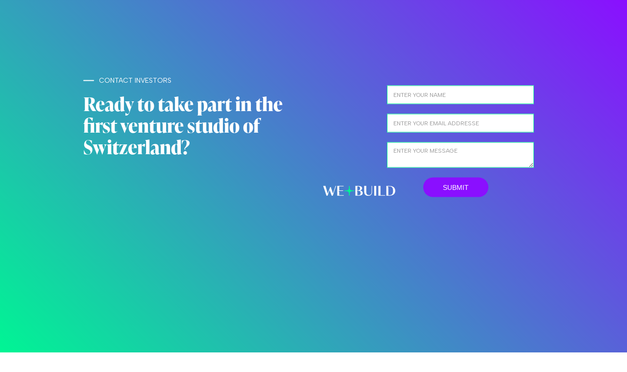

--- FILE ---
content_type: text/html
request_url: https://www.webuildventures.ch/contact-investors
body_size: 3035
content:
<!DOCTYPE html><!-- Last Published: Thu Jul 31 2025 12:12:50 GMT+0000 (Coordinated Universal Time) --><html data-wf-domain="www.webuildventures.ch" data-wf-page="639867e008023a7d5d152c9f" data-wf-site="630c810897b6877e51a84fab"><head><meta charset="utf-8"/><title>WeBuild Ventures | Contact Investors</title><meta content="WeBuild Ventures | Contact Investors" property="og:title"/><meta content="https://cdn.prod.website-files.com/630c810897b6877e51a84fab/630cbc1c7c0a9f25e5abbf6c_WeBuildBanniere.png" property="og:image"/><meta content="WeBuild Ventures | Contact Investors" property="twitter:title"/><meta content="https://cdn.prod.website-files.com/630c810897b6877e51a84fab/630cbc1c7c0a9f25e5abbf6c_WeBuildBanniere.png" property="twitter:image"/><meta content="width=device-width, initial-scale=1" name="viewport"/><meta content="ND2PnNuRdmj1oLYTxTv1ishwl-sddYgdCazzb0WNxac" name="google-site-verification"/><link href="https://cdn.prod.website-files.com/630c810897b6877e51a84fab/css/we-build-ventures.webflow.shared.e8830dede.min.css" rel="stylesheet" type="text/css"/><link href="https://fonts.googleapis.com" rel="preconnect"/><link href="https://fonts.gstatic.com" rel="preconnect" crossorigin="anonymous"/><script src="https://ajax.googleapis.com/ajax/libs/webfont/1.6.26/webfont.js" type="text/javascript"></script><script type="text/javascript">WebFont.load({  google: {    families: ["PT Sans:400,400italic,700,700italic","Noto Serif Display:100,200,300,regular,500,600,700,800,900,100italic,200italic,300italic,italic,500italic,600italic,700italic,800italic,900italic","Albert Sans:100,200,300,regular,500,600,700,800,900,100italic,200italic,300italic,italic,500italic,600italic,700italic,800italic,900italic","Material Icons:regular"]  }});</script><script type="text/javascript">!function(o,c){var n=c.documentElement,t=" w-mod-";n.className+=t+"js",("ontouchstart"in o||o.DocumentTouch&&c instanceof DocumentTouch)&&(n.className+=t+"touch")}(window,document);</script><link href="https://cdn.prod.website-files.com/630c810897b6877e51a84fab/630cd35d4e62534360ce179e_FaviconWeBuild.png" rel="shortcut icon" type="image/x-icon"/><link href="https://cdn.prod.website-files.com/630c810897b6877e51a84fab/630cd3e3e697c2004a5120b4_faviconwebuild256.ico" rel="apple-touch-icon"/><script async="" src="https://www.googletagmanager.com/gtag/js?id=G-JXGW1NTKMN"></script><script type="text/javascript">window.dataLayer = window.dataLayer || [];function gtag(){dataLayer.push(arguments);}gtag('js', new Date());gtag('config', 'G-JXGW1NTKMN', {'anonymize_ip': true});</script><!-- Axeptio -->
<script>
window.axeptioSettings = {
  clientId: "630f2532689ff5e9a841fb3a",
  cookiesVersion: "webuild ventures-en",
};
 
(function(d, s) {
  var t = d.getElementsByTagName(s)[0], e = d.createElement(s);
  e.async = true; e.src = "//static.axept.io/sdk.js";
  t.parentNode.insertBefore(e, t);
})(document, "script");
</script>
<!-- End Axeptio -->

<!-- Global site tag (gtag.js) - Google Analytics -->
<script async src="https://www.googletagmanager.com/gtag/js?id=G-JXGW1NTKMN"></script>
<script>
  window.dataLayer = window.dataLayer || [];
  function gtag(){dataLayer.push(arguments);}
  gtag('js', new Date());

  gtag('config', 'G-JXGW1NTKMN');
</script>
<!-- End Google Analytics -->

<!-- Hotjar Tracking Code for https://www.webuildventures.ch/ -->
<script>
    (function(h,o,t,j,a,r){
        h.hj=h.hj||function(){(h.hj.q=h.hj.q||[]).push(arguments)};
        h._hjSettings={hjid:3169482,hjsv:6};
        a=o.getElementsByTagName('head')[0];
        r=o.createElement('script');r.async=1;
        r.src=t+h._hjSettings.hjid+j+h._hjSettings.hjsv;
        a.appendChild(r);
    })(window,document,'https://static.hotjar.com/c/hotjar-','.js?sv=');
</script>
<!-- End Hotjar --></head><body><div class="section-logo-contact"><div data-animation="default" data-collapse="medium" data-duration="400" data-easing="ease" data-easing2="ease" role="banner" class="navbar w-nav"><div class="container-3 w-container"><nav role="navigation" class="nav-menu w-nav-menu"><a href="/" class="link-block-2 w-inline-block"><img src="https://cdn.prod.website-files.com/630c810897b6877e51a84fab/630c8be1b123fb3773cfd8c8_Logo_WeBuild_blanc_vert.svg" loading="lazy" alt="" class="image-5"/></a></nav><div class="menu-button w-nav-button"><div class="w-icon-nav-menu"></div></div></div></div><div class="container-4 w-container"><div class="div-block-12"><div class="block-contact-text"><div class="block-text"><div class="subtitle-wrapper"><div class="subtitle-shape"></div><p class="paragraph white subtitle">Contact investors</p></div><h1 class="h1 white"><strong>Ready to take part in the first venture studio of Switzerland?</strong></h1></div></div><div class="block-contact"><div class="form-block-2 w-form"><form id="wf-form-Contact-Investors" name="wf-form-Contact-Investors" data-name="Contact Investors" method="get" class="form-vb-ideas" data-wf-page-id="639867e008023a7d5d152c9f" data-wf-element-id="7744ad23-a461-079f-638d-7a10da56074e"><input class="text-field blue paragraph capital w-input" maxlength="256" name="name" data-name="Name" placeholder="Enter your name" type="text" id="name" required=""/><input class="text-field blue paragraph capital w-input" maxlength="256" name="email" data-name="Email" placeholder="Enter your email addresse" type="email" id="email" required=""/><textarea id="field" name="field" maxlength="5000" data-name="field" placeholder="Enter your message" required="" class="text-field blue paragraph capital w-input"></textarea><input type="submit" data-wait="Please wait..." class="secondary-button w-button" value="Submit"/></form><div class="success-message-2 w-form-done"><div class="paragraph blue">Thank you! Your submission has been received!</div></div><div class="w-form-fail"><div class="paragraph">Oops! Something went wrong while submitting the form.</div></div></div></div></div></div></div><div class="footer"><div class="container-20 w-container"><div class="block-footer"><a href="/" class="w-inline-block"><img src="https://cdn.prod.website-files.com/630c810897b6877e51a84fab/630c8be1b123fb3773cfd8c8_Logo_WeBuild_blanc_vert.svg" loading="lazy" width="200" alt=""/></a><p class="paragraph white">Copyright © 2022 WeBuildVentures. All rights reserved</p><a id="w-node-_422dd319-0456-3a8a-b5c6-31097a0d8d66-7a0d8d5e" href="/legal" class="link-block w-inline-block"><p class="paragraph white">Legal information</p></a><a href="https://www.linkedin.com/company/webuild-ventures-switzerland/" target="_blank" class="w-inline-block"><img src="https://cdn.prod.website-files.com/630c810897b6877e51a84fab/630cb6e2fc70cc510bd3aa86_LinkedIn.svg" loading="lazy" width="30" alt=""/></a></div></div></div><script src="https://d3e54v103j8qbb.cloudfront.net/js/jquery-3.5.1.min.dc5e7f18c8.js?site=630c810897b6877e51a84fab" type="text/javascript" integrity="sha256-9/aliU8dGd2tb6OSsuzixeV4y/faTqgFtohetphbbj0=" crossorigin="anonymous"></script><script src="https://cdn.prod.website-files.com/630c810897b6877e51a84fab/js/webflow.schunk.3b58b0126ec020df.js" type="text/javascript"></script><script src="https://cdn.prod.website-files.com/630c810897b6877e51a84fab/js/webflow.schunk.9e68bd6df188e4b1.js" type="text/javascript"></script><script src="https://cdn.prod.website-files.com/630c810897b6877e51a84fab/js/webflow.schunk.b4435221be879eb3.js" type="text/javascript"></script><script src="https://cdn.prod.website-files.com/630c810897b6877e51a84fab/js/webflow.94b339a6.4dc753673d060608.js" type="text/javascript"></script><!-- Check URL -->
<script>
document.addEventListener("DOMContentLoaded", function() {
    var form = document.querySelector('#venture-idea');
    var urlInput = document.querySelector('#WB-Idea-URL');

    if (!form || !urlInput) {
        console.error('Form or URL input not found!');
        return;
    }

    form.addEventListener('submit', function(event) {
        console.log('Form submitted.');

        var url = urlInput.value;
        var urlPattern = /^(http|https):\/\/[^ "]+$/;

        if (!urlPattern.test(url)) {
            console.log('Invalid URL.');
            event.preventDefault(); // Prevent form submission
            event.stopPropagation(); // Stop event propagation
            alert('Please enter a valid URL.');
        } else {
            console.log('Valid URL.');
        }
    });
});

</script>
<!-- End Check URL -->
</body></html>

--- FILE ---
content_type: text/css
request_url: https://cdn.prod.website-files.com/630c810897b6877e51a84fab/css/we-build-ventures.webflow.shared.e8830dede.min.css
body_size: 22227
content:
html{-webkit-text-size-adjust:100%;-ms-text-size-adjust:100%;font-family:sans-serif}body{margin:0}article,aside,details,figcaption,figure,footer,header,hgroup,main,menu,nav,section,summary{display:block}audio,canvas,progress,video{vertical-align:baseline;display:inline-block}audio:not([controls]){height:0;display:none}[hidden],template{display:none}a{background-color:#0000}a:active,a:hover{outline:0}abbr[title]{border-bottom:1px dotted}b,strong{font-weight:700}dfn{font-style:italic}h1{margin:.67em 0;font-size:2em}mark{color:#000;background:#ff0}small{font-size:80%}sub,sup{vertical-align:baseline;font-size:75%;line-height:0;position:relative}sup{top:-.5em}sub{bottom:-.25em}img{border:0}svg:not(:root){overflow:hidden}hr{box-sizing:content-box;height:0}pre{overflow:auto}code,kbd,pre,samp{font-family:monospace;font-size:1em}button,input,optgroup,select,textarea{color:inherit;font:inherit;margin:0}button{overflow:visible}button,select{text-transform:none}button,html input[type=button],input[type=reset]{-webkit-appearance:button;cursor:pointer}button[disabled],html input[disabled]{cursor:default}button::-moz-focus-inner,input::-moz-focus-inner{border:0;padding:0}input{line-height:normal}input[type=checkbox],input[type=radio]{box-sizing:border-box;padding:0}input[type=number]::-webkit-inner-spin-button,input[type=number]::-webkit-outer-spin-button{height:auto}input[type=search]{-webkit-appearance:none}input[type=search]::-webkit-search-cancel-button,input[type=search]::-webkit-search-decoration{-webkit-appearance:none}legend{border:0;padding:0}textarea{overflow:auto}optgroup{font-weight:700}table{border-collapse:collapse;border-spacing:0}td,th{padding:0}@font-face{font-family:webflow-icons;src:url([data-uri])format("truetype");font-weight:400;font-style:normal}[class^=w-icon-],[class*=\ w-icon-]{speak:none;font-variant:normal;text-transform:none;-webkit-font-smoothing:antialiased;-moz-osx-font-smoothing:grayscale;font-style:normal;font-weight:400;line-height:1;font-family:webflow-icons!important}.w-icon-slider-right:before{content:""}.w-icon-slider-left:before{content:""}.w-icon-nav-menu:before{content:""}.w-icon-arrow-down:before,.w-icon-dropdown-toggle:before{content:""}.w-icon-file-upload-remove:before{content:""}.w-icon-file-upload-icon:before{content:""}*{box-sizing:border-box}html{height:100%}body{color:#333;background-color:#fff;min-height:100%;margin:0;font-family:Arial,sans-serif;font-size:14px;line-height:20px}img{vertical-align:middle;max-width:100%;display:inline-block}html.w-mod-touch *{background-attachment:scroll!important}.w-block{display:block}.w-inline-block{max-width:100%;display:inline-block}.w-clearfix:before,.w-clearfix:after{content:" ";grid-area:1/1/2/2;display:table}.w-clearfix:after{clear:both}.w-hidden{display:none}.w-button{color:#fff;line-height:inherit;cursor:pointer;background-color:#3898ec;border:0;border-radius:0;padding:9px 15px;text-decoration:none;display:inline-block}input.w-button{-webkit-appearance:button}html[data-w-dynpage] [data-w-cloak]{color:#0000!important}.w-code-block{margin:unset}pre.w-code-block code{all:inherit}.w-optimization{display:contents}.w-webflow-badge,.w-webflow-badge>img{box-sizing:unset;width:unset;height:unset;max-height:unset;max-width:unset;min-height:unset;min-width:unset;margin:unset;padding:unset;float:unset;clear:unset;border:unset;border-radius:unset;background:unset;background-image:unset;background-position:unset;background-size:unset;background-repeat:unset;background-origin:unset;background-clip:unset;background-attachment:unset;background-color:unset;box-shadow:unset;transform:unset;direction:unset;font-family:unset;font-weight:unset;color:unset;font-size:unset;line-height:unset;font-style:unset;font-variant:unset;text-align:unset;letter-spacing:unset;-webkit-text-decoration:unset;text-decoration:unset;text-indent:unset;text-transform:unset;list-style-type:unset;text-shadow:unset;vertical-align:unset;cursor:unset;white-space:unset;word-break:unset;word-spacing:unset;word-wrap:unset;transition:unset}.w-webflow-badge{white-space:nowrap;cursor:pointer;box-shadow:0 0 0 1px #0000001a,0 1px 3px #0000001a;visibility:visible!important;opacity:1!important;z-index:2147483647!important;color:#aaadb0!important;overflow:unset!important;background-color:#fff!important;border-radius:3px!important;width:auto!important;height:auto!important;margin:0!important;padding:6px!important;font-size:12px!important;line-height:14px!important;text-decoration:none!important;display:inline-block!important;position:fixed!important;inset:auto 12px 12px auto!important;transform:none!important}.w-webflow-badge>img{position:unset;visibility:unset!important;opacity:1!important;vertical-align:middle!important;display:inline-block!important}h1,h2,h3,h4,h5,h6{margin-bottom:10px;font-weight:700}h1{margin-top:20px;font-size:38px;line-height:44px}h2{margin-top:20px;font-size:32px;line-height:36px}h3{margin-top:20px;font-size:24px;line-height:30px}h4{margin-top:10px;font-size:18px;line-height:24px}h5{margin-top:10px;font-size:14px;line-height:20px}h6{margin-top:10px;font-size:12px;line-height:18px}p{margin-top:0;margin-bottom:10px}blockquote{border-left:5px solid #e2e2e2;margin:0 0 10px;padding:10px 20px;font-size:18px;line-height:22px}figure{margin:0 0 10px}figcaption{text-align:center;margin-top:5px}ul,ol{margin-top:0;margin-bottom:10px;padding-left:40px}.w-list-unstyled{padding-left:0;list-style:none}.w-embed:before,.w-embed:after{content:" ";grid-area:1/1/2/2;display:table}.w-embed:after{clear:both}.w-video{width:100%;padding:0;position:relative}.w-video iframe,.w-video object,.w-video embed{border:none;width:100%;height:100%;position:absolute;top:0;left:0}fieldset{border:0;margin:0;padding:0}button,[type=button],[type=reset]{cursor:pointer;-webkit-appearance:button;border:0}.w-form{margin:0 0 15px}.w-form-done{text-align:center;background-color:#ddd;padding:20px;display:none}.w-form-fail{background-color:#ffdede;margin-top:10px;padding:10px;display:none}label{margin-bottom:5px;font-weight:700;display:block}.w-input,.w-select{color:#333;vertical-align:middle;background-color:#fff;border:1px solid #ccc;width:100%;height:38px;margin-bottom:10px;padding:8px 12px;font-size:14px;line-height:1.42857;display:block}.w-input::placeholder,.w-select::placeholder{color:#999}.w-input:focus,.w-select:focus{border-color:#3898ec;outline:0}.w-input[disabled],.w-select[disabled],.w-input[readonly],.w-select[readonly],fieldset[disabled] .w-input,fieldset[disabled] .w-select{cursor:not-allowed}.w-input[disabled]:not(.w-input-disabled),.w-select[disabled]:not(.w-input-disabled),.w-input[readonly],.w-select[readonly],fieldset[disabled]:not(.w-input-disabled) .w-input,fieldset[disabled]:not(.w-input-disabled) .w-select{background-color:#eee}textarea.w-input,textarea.w-select{height:auto}.w-select{background-color:#f3f3f3}.w-select[multiple]{height:auto}.w-form-label{cursor:pointer;margin-bottom:0;font-weight:400;display:inline-block}.w-radio{margin-bottom:5px;padding-left:20px;display:block}.w-radio:before,.w-radio:after{content:" ";grid-area:1/1/2/2;display:table}.w-radio:after{clear:both}.w-radio-input{float:left;margin:3px 0 0 -20px;line-height:normal}.w-file-upload{margin-bottom:10px;display:block}.w-file-upload-input{opacity:0;z-index:-100;width:.1px;height:.1px;position:absolute;overflow:hidden}.w-file-upload-default,.w-file-upload-uploading,.w-file-upload-success{color:#333;display:inline-block}.w-file-upload-error{margin-top:10px;display:block}.w-file-upload-default.w-hidden,.w-file-upload-uploading.w-hidden,.w-file-upload-error.w-hidden,.w-file-upload-success.w-hidden{display:none}.w-file-upload-uploading-btn{cursor:pointer;background-color:#fafafa;border:1px solid #ccc;margin:0;padding:8px 12px;font-size:14px;font-weight:400;display:flex}.w-file-upload-file{background-color:#fafafa;border:1px solid #ccc;flex-grow:1;justify-content:space-between;margin:0;padding:8px 9px 8px 11px;display:flex}.w-file-upload-file-name{font-size:14px;font-weight:400;display:block}.w-file-remove-link{cursor:pointer;width:auto;height:auto;margin-top:3px;margin-left:10px;padding:3px;display:block}.w-icon-file-upload-remove{margin:auto;font-size:10px}.w-file-upload-error-msg{color:#ea384c;padding:2px 0;display:inline-block}.w-file-upload-info{padding:0 12px;line-height:38px;display:inline-block}.w-file-upload-label{cursor:pointer;background-color:#fafafa;border:1px solid #ccc;margin:0;padding:8px 12px;font-size:14px;font-weight:400;display:inline-block}.w-icon-file-upload-icon,.w-icon-file-upload-uploading{width:20px;margin-right:8px;display:inline-block}.w-icon-file-upload-uploading{height:20px}.w-container{max-width:940px;margin-left:auto;margin-right:auto}.w-container:before,.w-container:after{content:" ";grid-area:1/1/2/2;display:table}.w-container:after{clear:both}.w-container .w-row{margin-left:-10px;margin-right:-10px}.w-row:before,.w-row:after{content:" ";grid-area:1/1/2/2;display:table}.w-row:after{clear:both}.w-row .w-row{margin-left:0;margin-right:0}.w-col{float:left;width:100%;min-height:1px;padding-left:10px;padding-right:10px;position:relative}.w-col .w-col{padding-left:0;padding-right:0}.w-col-1{width:8.33333%}.w-col-2{width:16.6667%}.w-col-3{width:25%}.w-col-4{width:33.3333%}.w-col-5{width:41.6667%}.w-col-6{width:50%}.w-col-7{width:58.3333%}.w-col-8{width:66.6667%}.w-col-9{width:75%}.w-col-10{width:83.3333%}.w-col-11{width:91.6667%}.w-col-12{width:100%}.w-hidden-main{display:none!important}@media screen and (max-width:991px){.w-container{max-width:728px}.w-hidden-main{display:inherit!important}.w-hidden-medium{display:none!important}.w-col-medium-1{width:8.33333%}.w-col-medium-2{width:16.6667%}.w-col-medium-3{width:25%}.w-col-medium-4{width:33.3333%}.w-col-medium-5{width:41.6667%}.w-col-medium-6{width:50%}.w-col-medium-7{width:58.3333%}.w-col-medium-8{width:66.6667%}.w-col-medium-9{width:75%}.w-col-medium-10{width:83.3333%}.w-col-medium-11{width:91.6667%}.w-col-medium-12{width:100%}.w-col-stack{width:100%;left:auto;right:auto}}@media screen and (max-width:767px){.w-hidden-main,.w-hidden-medium{display:inherit!important}.w-hidden-small{display:none!important}.w-row,.w-container .w-row{margin-left:0;margin-right:0}.w-col{width:100%;left:auto;right:auto}.w-col-small-1{width:8.33333%}.w-col-small-2{width:16.6667%}.w-col-small-3{width:25%}.w-col-small-4{width:33.3333%}.w-col-small-5{width:41.6667%}.w-col-small-6{width:50%}.w-col-small-7{width:58.3333%}.w-col-small-8{width:66.6667%}.w-col-small-9{width:75%}.w-col-small-10{width:83.3333%}.w-col-small-11{width:91.6667%}.w-col-small-12{width:100%}}@media screen and (max-width:479px){.w-container{max-width:none}.w-hidden-main,.w-hidden-medium,.w-hidden-small{display:inherit!important}.w-hidden-tiny{display:none!important}.w-col{width:100%}.w-col-tiny-1{width:8.33333%}.w-col-tiny-2{width:16.6667%}.w-col-tiny-3{width:25%}.w-col-tiny-4{width:33.3333%}.w-col-tiny-5{width:41.6667%}.w-col-tiny-6{width:50%}.w-col-tiny-7{width:58.3333%}.w-col-tiny-8{width:66.6667%}.w-col-tiny-9{width:75%}.w-col-tiny-10{width:83.3333%}.w-col-tiny-11{width:91.6667%}.w-col-tiny-12{width:100%}}.w-widget{position:relative}.w-widget-map{width:100%;height:400px}.w-widget-map label{width:auto;display:inline}.w-widget-map img{max-width:inherit}.w-widget-map .gm-style-iw{text-align:center}.w-widget-map .gm-style-iw>button{display:none!important}.w-widget-twitter{overflow:hidden}.w-widget-twitter-count-shim{vertical-align:top;text-align:center;background:#fff;border:1px solid #758696;border-radius:3px;width:28px;height:20px;display:inline-block;position:relative}.w-widget-twitter-count-shim *{pointer-events:none;-webkit-user-select:none;user-select:none}.w-widget-twitter-count-shim .w-widget-twitter-count-inner{text-align:center;color:#999;font-family:serif;font-size:15px;line-height:12px;position:relative}.w-widget-twitter-count-shim .w-widget-twitter-count-clear{display:block;position:relative}.w-widget-twitter-count-shim.w--large{width:36px;height:28px}.w-widget-twitter-count-shim.w--large .w-widget-twitter-count-inner{font-size:18px;line-height:18px}.w-widget-twitter-count-shim:not(.w--vertical){margin-left:5px;margin-right:8px}.w-widget-twitter-count-shim:not(.w--vertical).w--large{margin-left:6px}.w-widget-twitter-count-shim:not(.w--vertical):before,.w-widget-twitter-count-shim:not(.w--vertical):after{content:" ";pointer-events:none;border:solid #0000;width:0;height:0;position:absolute;top:50%;left:0}.w-widget-twitter-count-shim:not(.w--vertical):before{border-width:4px;border-color:#75869600 #5d6c7b #75869600 #75869600;margin-top:-4px;margin-left:-9px}.w-widget-twitter-count-shim:not(.w--vertical).w--large:before{border-width:5px;margin-top:-5px;margin-left:-10px}.w-widget-twitter-count-shim:not(.w--vertical):after{border-width:4px;border-color:#fff0 #fff #fff0 #fff0;margin-top:-4px;margin-left:-8px}.w-widget-twitter-count-shim:not(.w--vertical).w--large:after{border-width:5px;margin-top:-5px;margin-left:-9px}.w-widget-twitter-count-shim.w--vertical{width:61px;height:33px;margin-bottom:8px}.w-widget-twitter-count-shim.w--vertical:before,.w-widget-twitter-count-shim.w--vertical:after{content:" ";pointer-events:none;border:solid #0000;width:0;height:0;position:absolute;top:100%;left:50%}.w-widget-twitter-count-shim.w--vertical:before{border-width:5px;border-color:#5d6c7b #75869600 #75869600;margin-left:-5px}.w-widget-twitter-count-shim.w--vertical:after{border-width:4px;border-color:#fff #fff0 #fff0;margin-left:-4px}.w-widget-twitter-count-shim.w--vertical .w-widget-twitter-count-inner{font-size:18px;line-height:22px}.w-widget-twitter-count-shim.w--vertical.w--large{width:76px}.w-background-video{color:#fff;height:500px;position:relative;overflow:hidden}.w-background-video>video{object-fit:cover;z-index:-100;background-position:50%;background-size:cover;width:100%;height:100%;margin:auto;position:absolute;inset:-100%}.w-background-video>video::-webkit-media-controls-start-playback-button{-webkit-appearance:none;display:none!important}.w-background-video--control{background-color:#0000;padding:0;position:absolute;bottom:1em;right:1em}.w-background-video--control>[hidden]{display:none!important}.w-slider{text-align:center;clear:both;-webkit-tap-highlight-color:#0000;tap-highlight-color:#0000;background:#ddd;height:300px;position:relative}.w-slider-mask{z-index:1;white-space:nowrap;height:100%;display:block;position:relative;left:0;right:0;overflow:hidden}.w-slide{vertical-align:top;white-space:normal;text-align:left;width:100%;height:100%;display:inline-block;position:relative}.w-slider-nav{z-index:2;text-align:center;-webkit-tap-highlight-color:#0000;tap-highlight-color:#0000;height:40px;margin:auto;padding-top:10px;position:absolute;inset:auto 0 0}.w-slider-nav.w-round>div{border-radius:100%}.w-slider-nav.w-num>div{font-size:inherit;line-height:inherit;width:auto;height:auto;padding:.2em .5em}.w-slider-nav.w-shadow>div{box-shadow:0 0 3px #3336}.w-slider-nav-invert{color:#fff}.w-slider-nav-invert>div{background-color:#2226}.w-slider-nav-invert>div.w-active{background-color:#222}.w-slider-dot{cursor:pointer;background-color:#fff6;width:1em;height:1em;margin:0 3px .5em;transition:background-color .1s,color .1s;display:inline-block;position:relative}.w-slider-dot.w-active{background-color:#fff}.w-slider-dot:focus{outline:none;box-shadow:0 0 0 2px #fff}.w-slider-dot:focus.w-active{box-shadow:none}.w-slider-arrow-left,.w-slider-arrow-right{cursor:pointer;color:#fff;-webkit-tap-highlight-color:#0000;tap-highlight-color:#0000;-webkit-user-select:none;user-select:none;width:80px;margin:auto;font-size:40px;position:absolute;inset:0;overflow:hidden}.w-slider-arrow-left [class^=w-icon-],.w-slider-arrow-right [class^=w-icon-],.w-slider-arrow-left [class*=\ w-icon-],.w-slider-arrow-right [class*=\ w-icon-]{position:absolute}.w-slider-arrow-left:focus,.w-slider-arrow-right:focus{outline:0}.w-slider-arrow-left{z-index:3;right:auto}.w-slider-arrow-right{z-index:4;left:auto}.w-icon-slider-left,.w-icon-slider-right{width:1em;height:1em;margin:auto;inset:0}.w-slider-aria-label{clip:rect(0 0 0 0);border:0;width:1px;height:1px;margin:-1px;padding:0;position:absolute;overflow:hidden}.w-slider-force-show{display:block!important}.w-dropdown{text-align:left;z-index:900;margin-left:auto;margin-right:auto;display:inline-block;position:relative}.w-dropdown-btn,.w-dropdown-toggle,.w-dropdown-link{vertical-align:top;color:#222;text-align:left;white-space:nowrap;margin-left:auto;margin-right:auto;padding:20px;text-decoration:none;position:relative}.w-dropdown-toggle{-webkit-user-select:none;user-select:none;cursor:pointer;padding-right:40px;display:inline-block}.w-dropdown-toggle:focus{outline:0}.w-icon-dropdown-toggle{width:1em;height:1em;margin:auto 20px auto auto;position:absolute;top:0;bottom:0;right:0}.w-dropdown-list{background:#ddd;min-width:100%;display:none;position:absolute}.w-dropdown-list.w--open{display:block}.w-dropdown-link{color:#222;padding:10px 20px;display:block}.w-dropdown-link.w--current{color:#0082f3}.w-dropdown-link:focus{outline:0}@media screen and (max-width:767px){.w-nav-brand{padding-left:10px}}.w-lightbox-backdrop{cursor:auto;letter-spacing:normal;text-indent:0;text-shadow:none;text-transform:none;visibility:visible;white-space:normal;word-break:normal;word-spacing:normal;word-wrap:normal;color:#fff;text-align:center;z-index:2000;opacity:0;-webkit-user-select:none;-moz-user-select:none;-webkit-tap-highlight-color:transparent;background:#000000e6;outline:0;font-family:Helvetica Neue,Helvetica,Ubuntu,Segoe UI,Verdana,sans-serif;font-size:17px;font-style:normal;font-weight:300;line-height:1.2;list-style:disc;position:fixed;inset:0;-webkit-transform:translate(0)}.w-lightbox-backdrop,.w-lightbox-container{-webkit-overflow-scrolling:touch;height:100%;overflow:auto}.w-lightbox-content{height:100vh;position:relative;overflow:hidden}.w-lightbox-view{opacity:0;width:100vw;height:100vh;position:absolute}.w-lightbox-view:before{content:"";height:100vh}.w-lightbox-group,.w-lightbox-group .w-lightbox-view,.w-lightbox-group .w-lightbox-view:before{height:86vh}.w-lightbox-frame,.w-lightbox-view:before{vertical-align:middle;display:inline-block}.w-lightbox-figure{margin:0;position:relative}.w-lightbox-group .w-lightbox-figure{cursor:pointer}.w-lightbox-img{width:auto;max-width:none;height:auto}.w-lightbox-image{float:none;max-width:100vw;max-height:100vh;display:block}.w-lightbox-group .w-lightbox-image{max-height:86vh}.w-lightbox-caption{text-align:left;text-overflow:ellipsis;white-space:nowrap;background:#0006;padding:.5em 1em;position:absolute;bottom:0;left:0;right:0;overflow:hidden}.w-lightbox-embed{width:100%;height:100%;position:absolute;inset:0}.w-lightbox-control{cursor:pointer;background-position:50%;background-repeat:no-repeat;background-size:24px;width:4em;transition:all .3s;position:absolute;top:0}.w-lightbox-left{background-image:url([data-uri]);display:none;bottom:0;left:0}.w-lightbox-right{background-image:url([data-uri]);display:none;bottom:0;right:0}.w-lightbox-close{background-image:url([data-uri]);background-size:18px;height:2.6em;right:0}.w-lightbox-strip{white-space:nowrap;padding:0 1vh;line-height:0;position:absolute;bottom:0;left:0;right:0;overflow:auto hidden}.w-lightbox-item{box-sizing:content-box;cursor:pointer;width:10vh;padding:2vh 1vh;display:inline-block;-webkit-transform:translate(0,0)}.w-lightbox-active{opacity:.3}.w-lightbox-thumbnail{background:#222;height:10vh;position:relative;overflow:hidden}.w-lightbox-thumbnail-image{position:absolute;top:0;left:0}.w-lightbox-thumbnail .w-lightbox-tall{width:100%;top:50%;transform:translateY(-50%)}.w-lightbox-thumbnail .w-lightbox-wide{height:100%;left:50%;transform:translate(-50%)}.w-lightbox-spinner{box-sizing:border-box;border:5px solid #0006;border-radius:50%;width:40px;height:40px;margin-top:-20px;margin-left:-20px;animation:.8s linear infinite spin;position:absolute;top:50%;left:50%}.w-lightbox-spinner:after{content:"";border:3px solid #0000;border-bottom-color:#fff;border-radius:50%;position:absolute;inset:-4px}.w-lightbox-hide{display:none}.w-lightbox-noscroll{overflow:hidden}@media (min-width:768px){.w-lightbox-content{height:96vh;margin-top:2vh}.w-lightbox-view,.w-lightbox-view:before{height:96vh}.w-lightbox-group,.w-lightbox-group .w-lightbox-view,.w-lightbox-group .w-lightbox-view:before{height:84vh}.w-lightbox-image{max-width:96vw;max-height:96vh}.w-lightbox-group .w-lightbox-image{max-width:82.3vw;max-height:84vh}.w-lightbox-left,.w-lightbox-right{opacity:.5;display:block}.w-lightbox-close{opacity:.8}.w-lightbox-control:hover{opacity:1}}.w-lightbox-inactive,.w-lightbox-inactive:hover{opacity:0}.w-richtext:before,.w-richtext:after{content:" ";grid-area:1/1/2/2;display:table}.w-richtext:after{clear:both}.w-richtext[contenteditable=true]:before,.w-richtext[contenteditable=true]:after{white-space:initial}.w-richtext ol,.w-richtext ul{overflow:hidden}.w-richtext .w-richtext-figure-selected.w-richtext-figure-type-video div:after,.w-richtext .w-richtext-figure-selected[data-rt-type=video] div:after,.w-richtext .w-richtext-figure-selected.w-richtext-figure-type-image div,.w-richtext .w-richtext-figure-selected[data-rt-type=image] div{outline:2px solid #2895f7}.w-richtext figure.w-richtext-figure-type-video>div:after,.w-richtext figure[data-rt-type=video]>div:after{content:"";display:none;position:absolute;inset:0}.w-richtext figure{max-width:60%;position:relative}.w-richtext figure>div:before{cursor:default!important}.w-richtext figure img{width:100%}.w-richtext figure figcaption.w-richtext-figcaption-placeholder{opacity:.6}.w-richtext figure div{color:#0000;font-size:0}.w-richtext figure.w-richtext-figure-type-image,.w-richtext figure[data-rt-type=image]{display:table}.w-richtext figure.w-richtext-figure-type-image>div,.w-richtext figure[data-rt-type=image]>div{display:inline-block}.w-richtext figure.w-richtext-figure-type-image>figcaption,.w-richtext figure[data-rt-type=image]>figcaption{caption-side:bottom;display:table-caption}.w-richtext figure.w-richtext-figure-type-video,.w-richtext figure[data-rt-type=video]{width:60%;height:0}.w-richtext figure.w-richtext-figure-type-video iframe,.w-richtext figure[data-rt-type=video] iframe{width:100%;height:100%;position:absolute;top:0;left:0}.w-richtext figure.w-richtext-figure-type-video>div,.w-richtext figure[data-rt-type=video]>div{width:100%}.w-richtext figure.w-richtext-align-center{clear:both;margin-left:auto;margin-right:auto}.w-richtext figure.w-richtext-align-center.w-richtext-figure-type-image>div,.w-richtext figure.w-richtext-align-center[data-rt-type=image]>div{max-width:100%}.w-richtext figure.w-richtext-align-normal{clear:both}.w-richtext figure.w-richtext-align-fullwidth{text-align:center;clear:both;width:100%;max-width:100%;margin-left:auto;margin-right:auto;display:block}.w-richtext figure.w-richtext-align-fullwidth>div{padding-bottom:inherit;display:inline-block}.w-richtext figure.w-richtext-align-fullwidth>figcaption{display:block}.w-richtext figure.w-richtext-align-floatleft{float:left;clear:none;margin-right:15px}.w-richtext figure.w-richtext-align-floatright{float:right;clear:none;margin-left:15px}.w-nav{z-index:1000;background:#ddd;position:relative}.w-nav:before,.w-nav:after{content:" ";grid-area:1/1/2/2;display:table}.w-nav:after{clear:both}.w-nav-brand{float:left;color:#333;text-decoration:none;position:relative}.w-nav-link{vertical-align:top;color:#222;text-align:left;margin-left:auto;margin-right:auto;padding:20px;text-decoration:none;display:inline-block;position:relative}.w-nav-link.w--current{color:#0082f3}.w-nav-menu{float:right;position:relative}[data-nav-menu-open]{text-align:center;background:#c8c8c8;min-width:200px;position:absolute;top:100%;left:0;right:0;overflow:visible;display:block!important}.w--nav-link-open{display:block;position:relative}.w-nav-overlay{width:100%;display:none;position:absolute;top:100%;left:0;right:0;overflow:hidden}.w-nav-overlay [data-nav-menu-open]{top:0}.w-nav[data-animation=over-left] .w-nav-overlay{width:auto}.w-nav[data-animation=over-left] .w-nav-overlay,.w-nav[data-animation=over-left] [data-nav-menu-open]{z-index:1;top:0;right:auto}.w-nav[data-animation=over-right] .w-nav-overlay{width:auto}.w-nav[data-animation=over-right] .w-nav-overlay,.w-nav[data-animation=over-right] [data-nav-menu-open]{z-index:1;top:0;left:auto}.w-nav-button{float:right;cursor:pointer;-webkit-tap-highlight-color:#0000;tap-highlight-color:#0000;-webkit-user-select:none;user-select:none;padding:18px;font-size:24px;display:none;position:relative}.w-nav-button:focus{outline:0}.w-nav-button.w--open{color:#fff;background-color:#c8c8c8}.w-nav[data-collapse=all] .w-nav-menu{display:none}.w-nav[data-collapse=all] .w-nav-button,.w--nav-dropdown-open,.w--nav-dropdown-toggle-open{display:block}.w--nav-dropdown-list-open{position:static}@media screen and (max-width:991px){.w-nav[data-collapse=medium] .w-nav-menu{display:none}.w-nav[data-collapse=medium] .w-nav-button{display:block}}@media screen and (max-width:767px){.w-nav[data-collapse=small] .w-nav-menu{display:none}.w-nav[data-collapse=small] .w-nav-button{display:block}.w-nav-brand{padding-left:10px}}@media screen and (max-width:479px){.w-nav[data-collapse=tiny] .w-nav-menu{display:none}.w-nav[data-collapse=tiny] .w-nav-button{display:block}}.w-tabs{position:relative}.w-tabs:before,.w-tabs:after{content:" ";grid-area:1/1/2/2;display:table}.w-tabs:after{clear:both}.w-tab-menu{position:relative}.w-tab-link{vertical-align:top;text-align:left;cursor:pointer;color:#222;background-color:#ddd;padding:9px 30px;text-decoration:none;display:inline-block;position:relative}.w-tab-link.w--current{background-color:#c8c8c8}.w-tab-link:focus{outline:0}.w-tab-content{display:block;position:relative;overflow:hidden}.w-tab-pane{display:none;position:relative}.w--tab-active{display:block}@media screen and (max-width:479px){.w-tab-link{display:block}}.w-ix-emptyfix:after{content:""}@keyframes spin{0%{transform:rotate(0)}to{transform:rotate(360deg)}}.w-dyn-empty{background-color:#ddd;padding:10px}.w-dyn-hide,.w-dyn-bind-empty,.w-condition-invisible{display:none!important}.wf-layout-layout{display:grid}@font-face{font-family:Ivypresto display;src:url(https://cdn.prod.website-files.com/630c810897b6877e51a84fab/632ac41fd5fc849515abb68a_IvyPresto%20Display%20Bold%20Italic.otf)format("opentype");font-weight:700;font-style:italic;font-display:swap}@font-face{font-family:Ivypresto display;src:url(https://cdn.prod.website-files.com/630c810897b6877e51a84fab/632ac41fb407dd12a2d65026_IvyPresto%20Display%20Bold.otf)format("opentype");font-weight:700;font-style:normal;font-display:swap}@font-face{font-family:Ivypresto display;src:url(https://cdn.prod.website-files.com/630c810897b6877e51a84fab/632ac41f6ba9677683f14f5f_IvyPresto%20Display%20Italic.otf)format("opentype");font-weight:400;font-style:italic;font-display:swap}@font-face{font-family:Ivypresto display;src:url(https://cdn.prod.website-files.com/630c810897b6877e51a84fab/632ac41f6ba9678980f14f63_IvyPresto%20Display%20Regular.otf)format("opentype");font-weight:400;font-style:normal;font-display:swap}:root{--white:white;--deep-blue:#240054;--indigo:#8a0fff;--mint:#00f594;--light-grey:#f2f2f2;--white-50:#ffffff80;--midnight-blue-30:#2400544d;--midnight-blue-70:#240054b3;--blue-middle:#4582ca;--midnight-blue-50:#24005480;--medium-spring-green-30:#00f5944d}.w-layout-grid{grid-row-gap:16px;grid-column-gap:16px;grid-template-rows:auto auto;grid-template-columns:1fr 1fr;grid-auto-columns:1fr;display:grid}.w-layout-blockcontainer{max-width:940px;margin-left:auto;margin-right:auto;display:block}.w-pagination-wrapper{flex-wrap:wrap;justify-content:center;display:flex}.w-pagination-previous{color:#333;background-color:#fafafa;border:1px solid #ccc;border-radius:2px;margin-left:10px;margin-right:10px;padding:9px 20px;font-size:14px;display:block}.w-pagination-previous-icon{margin-right:4px}.w-pagination-next{color:#333;background-color:#fafafa;border:1px solid #ccc;border-radius:2px;margin-left:10px;margin-right:10px;padding:9px 20px;font-size:14px;display:block}.w-pagination-next-icon{margin-left:4px}@media screen and (max-width:991px){.w-layout-blockcontainer{max-width:728px}}@media screen and (max-width:767px){.w-layout-blockcontainer{max-width:none}}h1{margin-top:20px;margin-bottom:10px;font-size:38px;font-weight:700;line-height:44px}h2{margin-top:20px;margin-bottom:10px;font-size:32px;font-weight:700;line-height:36px}h3{margin-top:20px;margin-bottom:10px;font-size:24px;font-weight:700;line-height:30px}p{margin-bottom:10px}a{text-decoration:underline}ul{grid-row-gap:10px;flex-direction:column;margin-top:0;margin-bottom:10px;padding-left:25px;font-size:18px;line-height:24px;display:flex}ol{margin-top:0;margin-bottom:10px;padding-left:40px}.h1{font-family:Ivypresto display,sans-serif}.h1.white{color:var(--white);font-size:38px;font-weight:700}.h1.blue{margin-top:40px;margin-bottom:40px;padding-top:20px;padding-bottom:20px;font-weight:700}.h1.blue.center{text-align:center}.h1.purple.bold{text-align:center;margin-top:0;margin-bottom:0;font-family:Ivypresto display,sans-serif;font-weight:400}.h1.purple.light{text-align:center;margin-top:0;margin-bottom:0;font-weight:400}.h2{font-family:Ivypresto display,sans-serif;position:static}.h2.blue{color:var(--deep-blue)}.h3{font-family:Ivypresto display,sans-serif}.h3.purple{color:var(--indigo);margin-top:10px}.h4{font-family:Ivypresto display,sans-serif}.h4.green{color:var(--mint)}.h4.blue.capital{text-transform:uppercase}.h5,.h6{font-family:Ivypresto display,sans-serif}.paragraph{font-family:Albert Sans,sans-serif}.paragraph.white{color:var(--white);flex-flow:column;flex:0 auto;align-self:center;margin-top:auto;margin-bottom:auto;text-decoration:none;display:flex}.paragraph.white.subtitle{text-transform:uppercase;margin-bottom:0}.paragraph.white.capital{color:var(--white);text-transform:uppercase;-webkit-text-fill-color:inherit;background-clip:border-box;margin-bottom:40px;padding-top:10px;font-size:14px;font-weight:400}.paragraph.white.capital.bold{color:var(--mint);margin-top:0;font-size:14px;font-weight:900}.paragraph.white.capital.smallcap{text-transform:none;margin-top:10px;margin-left:10px;margin-right:10px;font-size:16px}.paragraph.blue{font-size:16px;display:block}.paragraph.blue.capital{text-transform:uppercase;font-weight:600}.paragraph.blue.capital.size22{font-size:22px;line-height:22px}.paragraph.blue.subtitle{text-transform:uppercase;margin-bottom:0}.paragraph.blue.space{margin-top:100px}.paragraph.blue.size{font-size:18px;line-height:24px}.paragraph.blue.size.full-width{width:100%}.paragraph.bold.white.capital{color:var(--deep-blue);margin-top:20px;margin-bottom:40px;padding-top:0;padding-bottom:10px}.div-block{background-color:var(--white)}.blue{color:var(--deep-blue)}.purple{color:var(--indigo)}.green{color:var(--mint)}.white{color:var(--white)}.white.title-terms{text-align:center}.section-logo{background-image:linear-gradient(45deg,var(--mint),var(--indigo));-webkit-text-fill-color:inherit;background-clip:border-box;width:auto;height:100vh}.div-block-2{width:auto;height:auto}.section-profile{background-color:var(--deep-blue);justify-content:space-between;width:auto;padding-top:100px;padding-bottom:100px;display:flex}.container{flex-direction:row;justify-content:flex-start;align-items:stretch;margin-top:auto;margin-bottom:auto;display:flex;position:relative;top:50%}.container.jobs{flex-direction:column;align-items:center;display:flex}.container.job-apply{justify-content:space-between;align-items:center}.image{color:var(--light-grey);transform:translateY(-50%)}.nav-menu{float:none;text-transform:uppercase;align-items:stretch;font-family:Albert Sans,sans-serif;position:static}.navbar{-webkit-text-fill-color:inherit;mix-blend-mode:normal;background-color:#0000;background-clip:border-box;transition:opacity .2s;display:block;position:fixed;inset:0 0% auto}.navbar.contest,.navbar.wb-session{margin-bottom:40px}.nav-link{color:var(--white);font-weight:400;transition:opacity .2s,font-size .2s}.nav-link:hover{font-size:16px;font-weight:600}.nav-link.w--current{color:var(--mint);font-weight:700}.nav{color:var(--white-50);padding-top:20px;padding-bottom:20px;display:inline-block}.div-block-3{display:inline-block}.block-text{grid-row-gap:16px;flex-direction:column;align-items:flex-start;display:block}.block-text.middle{align-items:center}.div-industry{grid-column-gap:16px;grid-row-gap:16px;grid-template-rows:auto;grid-template-columns:1.25fr 1.25fr 1.25fr;grid-auto-columns:1fr;margin-top:40px;margin-bottom:40px;display:grid}.primary-button{border:1px solid var(--white);color:var(--white);text-align:center;text-transform:uppercase;cursor:pointer;background-color:#0000;border-radius:20px;margin-right:20px;padding:10px 40px;text-decoration:none;transition:color .3s,background-color .3s ease-in-out}.primary-button:hover{background-color:var(--white);color:var(--deep-blue)}.primary-button.industry{cursor:default}.primary-button.big{text-transform:none;border-radius:50px;margin-right:0;padding-top:20px;padding-bottom:20px;font-size:20px;font-weight:700;line-height:28px}.divider{border:1px solid var(--white-50);margin-top:100px;margin-bottom:100px}.divider.blue{border-color:var(--midnight-blue-30)}.divider.blue.small{border-color:var(--deep-blue);margin-top:40px;margin-bottom:0}.subtitle-shape{background-color:var(--white);border-radius:20px;width:22px;min-height:2px;max-height:2px;margin-right:10px;display:block}.subtitle-shape.blue-shape{background-color:var(--deep-blue)}.subtitle-wrapper{align-items:center;margin-top:0;display:flex}.section{background-image:linear-gradient(to right,var(--mint),var(--indigo))}.section-build{grid-row-gap:0px;background-color:var(--white);flex-direction:column;width:auto;display:flex}.section-numbers{background-color:var(--deep-blue);-webkit-text-fill-color:inherit;background-clip:border-box;width:auto;padding-top:100px;padding-bottom:100px}.block-number{align-items:center;display:flex}.grid{background-image:linear-gradient(45deg,var(--mint),var(--indigo));-webkit-text-fill-color:transparent;-webkit-background-clip:text;background-clip:text;grid-template-rows:auto;grid-template-columns:1fr 1fr;margin-top:60px}.number{color:var(--white);white-space:normal;font-family:Albert Sans,sans-serif;font-size:60px;font-weight:700;line-height:60px}.div-block-4{display:flex}.number-plus{color:var(--white);font-family:Albert Sans,sans-serif;font-size:60px;font-weight:100;line-height:60px}.section-padding{background-color:var(--white);width:auto;padding-top:100px;padding-bottom:100px}.team{margin-top:60px}.grid-2{grid-template-rows:auto;grid-template-columns:1fr 1fr 1fr}.collection-item{display:block}.collection-list-wrapper{grid-column-gap:16px;grid-row-gap:16px;grid-template-rows:auto auto;grid-template-columns:1fr 1fr;grid-auto-columns:1fr;display:block}.collection-list{display:flex}.image-2{transition:all .3s}.image-2:hover{opacity:.6}.section-newsletter{background-color:var(--light-grey);width:auto;padding-top:60px;padding-bottom:60px}.footer{background-color:var(--deep-blue);width:auto;padding-top:60px;padding-bottom:40px;position:relative}.block-footer{justify-content:space-between;align-items:center;display:flex}.grid-3{grid-template-rows:auto;grid-template-columns:1fr 1fr;grid-auto-flow:row}.paragraph-2,.link-block{text-decoration:none}.form{grid-column-gap:16px;grid-row-gap:16px;grid-template-rows:auto auto;grid-template-columns:1fr 1fr;grid-auto-columns:1fr;justify-content:flex-start;align-items:flex-start;margin-left:auto;margin-right:auto;display:flex}.form.contest-page{float:none;clear:none;object-fit:fill;display:flex;position:static}.text-field{background-color:#0000;margin-bottom:0}.text-field.paragraph{background-color:#fff;margin-bottom:20px}.text-field.paragraph.blue{color:var(--deep-blue)}.text-field.paragraph.blue.capital{border-style:solid;border-width:1px;border-color:transparent transparent var(--deep-blue);border-radius:0;font-weight:400}.text-field.paragraph.blue.capital.contest-page{border-color:#0000;border-radius:6px;width:500px}.text-field.blue.paragraph.capital{border-color:var(--mint);min-width:300px;max-width:700px;margin-bottom:20px;padding:8px 12px;font-size:12px}.secondary-button{background-color:var(--indigo);color:var(--white);text-transform:uppercase;border-radius:20px;margin-top:0;margin-right:20px;padding:10px 40px;text-decoration:none}.secondary-button.paragraph.white.contest-page{background-color:var(--deep-blue)}.secondary-button.big{float:right;background-color:var(--mint);color:var(--white);text-align:center;-webkit-text-stroke-color:var(--deep-blue);object-fit:contain;border-radius:100px;flex-direction:column;flex:0 auto;justify-content:center;align-items:center;margin-top:10px;margin-bottom:10px;margin-right:20px;padding-top:20px;padding-bottom:20px;font-family:Albert Sans,sans-serif;font-size:16px;font-weight:700;transition:background-color .3s,box-shadow .3s,transform .3s;display:flex;position:static}.secondary-button.big:hover{box-shadow:0 6px 10px 0 var(--midnight-blue-70);background-color:#a651f6;transform:translateY(-2px)}.secondary-button.big.nav{background-color:var(--deep-blue)}.secondary-button.big.nav.autre{color:var(--white)}.secondary-button.form-success-button{margin-top:40px}.form-block{flex-direction:row;justify-content:flex-start;align-self:auto;align-items:stretch;width:60%;margin-top:0;margin-left:auto;margin-right:auto;display:block}.collection-item-2{grid-column-gap:16px;grid-row-gap:16px;grid-template-rows:auto;grid-template-columns:1fr;grid-auto-columns:1fr;display:grid}.title{margin-top:20px;font-family:Albert Sans,sans-serif;font-size:26px;font-weight:700}.title.blue{margin-bottom:10px;line-height:26px}.block-partners-bottom-left{border-style:solid solid none none;border-width:1px;border-color:var(--white-50);border-top-right-radius:350px;width:45%;height:300px}.block-partners-bottom-right{border-style:solid none none solid;border-width:1px;border-color:var(--white-50);border-top-left-radius:350px;width:45%}.section-profile-end{background-color:var(--deep-blue);justify-content:space-between;width:auto;padding-top:0;padding-bottom:0;display:flex}.grid-4{grid-column-gap:64px;grid-row-gap:32px;grid-template-rows:auto auto;grid-template-columns:1fr 1fr 1fr 1fr 1fr;grid-auto-flow:row;align-content:stretch;align-items:stretch;margin:100px 0 0}.image-3{width:100%;max-width:100%;margin-top:-200px;position:relative;inset:0% 0% auto}.div-block-5{justify-content:space-between;display:flex}.block-top-left{border-style:none solid solid;border-width:1px;border-color:var(--white-50);background-image:linear-gradient(to right,var(--mint),var(--blue-middle));border-bottom-right-radius:350px;justify-content:flex-end;align-items:center;width:45%;display:flex}.block-top-right{border-style:none none solid solid;border-width:1px;border-color:var(--white-50);background-image:linear-gradient(to right,var(--blue-middle),var(--indigo));border-bottom-left-radius:350px;width:45%}.block-partners-top-left-copy{border-style:none solid solid;border-width:1px;border-color:var(--white-50);border-bottom-right-radius:350px;width:45%}.block-entrepreneur,.block-investor{float:right;grid-row-gap:20px;flex-direction:column;justify-content:flex-start;align-items:flex-start;width:70%;margin-top:140px;margin-bottom:100px;display:flex}.block-bottom-left{border-style:solid solid none none;border-width:1px;border-color:var(--white-50);background-image:linear-gradient(to right,var(--mint),var(--blue-middle));border-top-right-radius:350px;justify-content:flex-end;align-items:center;width:45%;display:flex}.block-bottom-right{border-style:solid none none solid;border-width:1px;border-color:var(--white-50);background-image:linear-gradient(to right,var(--blue-middle),var(--indigo));border-top-left-radius:350px;width:45%}.block-expert,.block-team{float:right;grid-row-gap:20px;flex-direction:column;justify-content:flex-start;align-items:flex-start;width:70%;margin-top:100px;margin-bottom:220px;display:flex}.div-block-6{grid-column-gap:16px;grid-row-gap:16px;grid-template-rows:auto auto;grid-template-columns:1fr 1fr;grid-auto-columns:1fr;display:block;position:static;inset:0% 0% 0% 40%}.utility-page-wrap{justify-content:center;align-items:center;width:100vw;max-width:100%;height:100vh;max-height:100%;display:flex}.utility-page-content{text-align:center;flex-direction:column;align-items:stretch;width:260px;display:flex}.utility-page-form{flex-direction:column;align-items:stretch;display:flex}.div-block-7{width:100%;height:100%}.div-block-8{background-image:linear-gradient(45deg,var(--mint),var(--indigo));opacity:1;-webkit-text-fill-color:inherit;background-clip:border-box}.div-block-9{background-color:#ff0e0e;width:100%;height:100%;position:absolute;inset:0% 0 0 0%}.container-3.header{flex-direction:row;justify-content:space-around;align-items:center;max-width:100%;height:150%;margin-top:100px;display:flex;position:relative}.container-3.header.terms{max-width:70%}.div-block-10{display:none}.block-entrepreneur-mobile,.block-investor-mobile{float:right;grid-row-gap:20px;flex-direction:column;justify-content:flex-start;align-items:flex-start;width:70%;margin-top:140px;margin-bottom:100px;display:flex}.block-expert-mobile,.block-team-mobile{float:right;grid-row-gap:20px;flex-direction:column;justify-content:flex-start;align-items:flex-start;width:70%;margin-top:100px;margin-bottom:220px;display:flex}.container-4{flex-direction:row;justify-content:space-between;align-items:center;margin-top:auto;margin-bottom:auto;display:flex;position:relative;top:50%;transform:translateY(-100%)}.div-block-11{width:45%}.block-contact{background-color:#0000;border-radius:50px;flex-direction:column;justify-content:center;align-items:stretch;width:auto;height:auto;padding:20px;display:flex}.block-contact-text{width:45%}.form-block-2{flex-direction:column;flex:0 auto;justify-content:space-between;align-items:stretch;display:flex}.form-vb-ideas{flex-direction:column;align-items:center;display:flex}.section-logo-contact{background-image:linear-gradient(45deg,var(--mint),var(--indigo));justify-content:center;align-items:center;width:auto;height:100vh;display:flex}.link-block-2{position:fixed}.image-5{height:60px;position:fixed}.success-message,.success-message-2,.success-message-3,.success-message-4{background-color:#0000}.block-404,.block-password{width:50%}.primary-button-password{border:1px solid var(--white);color:var(--white);text-align:center;text-transform:uppercase;cursor:pointer;background-color:#0000;border-radius:20px;margin-right:0;padding:10px 40px;text-decoration:none;transition:color .3s,background-color .3s ease-in-out}.primary-button-password:hover{background-color:var(--white);color:var(--deep-blue)}.primary-button-password.industry{cursor:default}.div-block-12{justify-content:space-between;display:flex;transform:translateY(-50%)}.container-legal{margin-top:100px;margin-bottom:100px}.section-logo-legal{background-image:linear-gradient(45deg,var(--mint),var(--indigo));justify-content:center;align-items:center;width:auto;height:50vh;display:flex}.section-entrepreneur{margin-top:100px;margin-bottom:100px}.faq-wrapper{margin-top:40px}.faq-block{box-shadow:1px 1px 5px 0 var(--midnight-blue-30);border-radius:20px;margin-bottom:20px;padding:16px 32px}.faq-trigger{flex-direction:row;justify-content:space-between;align-items:center;margin-bottom:10px;display:flex}.faq-content{margin-right:30px}.accordion-wrapper{margin-top:50px}.accordion-item{box-shadow:0 3px 7px 0 var(--midnight-blue-30);cursor:pointer;background-color:#fff;border-radius:10px;margin-bottom:20px;padding:14px 30px}.accordion-item-trigger{justify-content:space-between;align-items:center;display:flex}.accordion-heading{color:var(--deep-blue);cursor:pointer;flex:1;margin-top:0;margin-bottom:0;line-height:30px}.icon-2.accordion-icon{color:var(--deep-blue);cursor:pointer;font-family:Material Icons,sans-serif;font-size:32px;line-height:30px}.accordion-item-content{margin-top:10px;margin-right:30px;overflow:hidden}.section-venture-week{background-image:linear-gradient(45deg,var(--mint),var(--indigo));flex-wrap:wrap;place-content:space-between center;align-items:center;width:auto;height:auto;display:flex}.section-logo-blog{background-image:linear-gradient(45deg,var(--mint),var(--indigo));justify-content:center;align-items:center;height:50vh;display:flex}.subtitle-wrapper-blue{align-items:center;display:flex}.section-logo-legal-copy{background-image:linear-gradient(45deg,var(--mint),var(--indigo));justify-content:center;align-items:center;width:auto;height:50vh;display:flex}.div-blog{justify-content:flex-start;width:60%;display:flex}.container-6{justify-content:center;display:flex}.div-block-13{align-items:center;display:flex}.section-team,.section-news{background-color:var(--white);width:auto;padding-top:100px;padding-bottom:100px}.image-6{z-index:0;border-radius:40px;position:absolute;inset:7% 50% 50% 60%}.div-block-14{z-index:1;background-color:#240054b3;border-radius:20px;margin-left:0;padding:20px 30px 30px;position:sticky}.container-7{align-items:center;display:flex}.div-block-15{padding-bottom:20px}.column{flex-direction:column;justify-content:flex-start;align-items:flex-start;display:flex}.pagination{margin-top:20px}.section-header-contest{background-image:linear-gradient(45deg,var(--mint),var(--indigo));-webkit-text-fill-color:inherit;background-clip:border-box;flex-direction:column;justify-content:center;align-items:center;width:100%;max-width:1434rem;height:100%;margin-bottom:0;display:flex;position:relative}.container-default{max-width:1222px}.div-block-16{width:1222px}.text-block{color:var(--white);text-align:center;font-family:Albert Sans,sans-serif;font-size:32px;font-weight:400;line-height:32px}.text-block.title{font-size:48px;font-weight:700;line-height:48px}.text-block-2{color:var(--deep-blue);flex-wrap:wrap;order:1;justify-content:flex-start;width:100%;padding-bottom:20px;padding-left:20px;font-family:Albert Sans,sans-serif;font-size:28px;font-weight:400;line-height:38px;display:flex}.text-block-3{color:var(--white);order:0;width:100%;margin-top:90px;margin-bottom:90px;margin-left:20px;padding-left:0;font-family:Albert Sans,sans-serif;font-size:90px;font-weight:700;line-height:100px}.div-block-17{grid-row-gap:20px;flex-direction:column;align-items:center;width:100%;margin-right:20px;display:flex}.div-block-17.contest-page{object-fit:fill;flex-wrap:nowrap;align-content:flex-end;align-items:flex-start;margin-top:0}.body{font-family:Albert Sans,sans-serif}.div-block-18{z-index:2;flex-wrap:wrap;align-content:stretch;width:100%;display:flex;position:relative}.div-block-19{align-items:center;display:flex}.text-block-4{color:var(--white);width:40%;font-size:50px}.cross{z-index:0;width:120%;max-width:120%;display:none;position:absolute;inset:13% auto auto 35%}.text-span,.text-span-2,.text-span-3{color:var(--indigo);font-weight:700}.section-contest-explanation{z-index:1;width:100%;height:100%;margin-right:20px;padding-top:10px;padding-bottom:10px;line-height:30px;position:relative}.paragraph-3{text-align:justify;object-fit:scale-down;flex:0 auto;align-self:auto;margin-top:10px;font-size:24px;line-height:30px;display:block}.grid-5{grid-column-gap:16px;grid-row-gap:16px;grid-template-rows:auto;grid-template-columns:1fr 1fr 1fr}.div-block-20{flex-direction:column;align-items:flex-start;display:flex}.rich-text-block{flex-direction:column;font-size:18px;line-height:24px;display:flex}.section-3{background-color:var(--light-grey);padding-top:60px;padding-bottom:60px}.section-3.white{background-color:var(--white)}.accordion-item-2{background-color:#fff;border-radius:10px;margin-bottom:20px;padding:24px 30px 14px;box-shadow:0 3px 7px #00000008}.accordion-item-trigger-2{justify-content:space-between;align-items:flex-start;display:flex}.split-content{grid-template-rows:auto auto;grid-template-columns:1fr 1fr;grid-auto-columns:1fr;display:block}.split-content.case-study-hero-scroll{z-index:1;color:var(--indigo);flex-direction:row;justify-content:center;align-items:center;width:100%;margin-top:20px;font-weight:700;line-height:1.111em;text-decoration:none;transition-property:transform;transition-duration:.3s;display:flex;position:relative;bottom:auto}.split-content.case-study-hero-scroll:hover{transform:translateY(6px)}.scroll-down-icon{border:3px solid var(--indigo);border-radius:1000px;justify-content:center;align-items:center;width:29px;min-height:45px;max-height:45px;margin-right:12px;display:flex;overflow:hidden}.scroll-down-icon-slide-wrapper{align-self:stretch;margin-top:5px;margin-bottom:5px;overflow:hidden}.scroll-down-icon-slide{background-color:var(--indigo);border-radius:1000px;width:3.3px;min-height:13px}.div-block-21{grid-column-gap:10px;align-items:center;display:flex}.heading{margin-top:10px}.heading.indigo{color:var(--indigo)}.heading.red{color:var(--deep-blue)}.contest{width:100%;margin-bottom:140px}.benefits{grid-row-gap:20px;flex-direction:column;margin-bottom:10px;display:flex}.participate{grid-row-gap:20px;flex-direction:column;margin-top:20px;margin-bottom:60px;padding-top:40px;display:flex}.heading-2{color:var(--indigo);text-align:left;width:100%;height:100%;margin-top:100px;margin-bottom:40px;font-size:64px;line-height:70px}.grid-6{grid-column-gap:32px;grid-template-rows:auto;grid-template-columns:1fr 1fr 1fr}.div-block-22{grid-column-gap:20px;flex-direction:row;display:flex}.div-block-23{grid-row-gap:20px;flex-direction:column;justify-content:center;display:flex}.text-block-5{font-size:96px;line-height:96px}.text-block-6{clear:none;color:var(--mint);flex:1;min-width:30%;max-width:50%;font-size:20px;font-weight:900;line-height:96px;position:static;inset:0% auto auto 0%}.div-block-24{justify-content:space-between;align-items:center;display:flex}.text-block-7{font-weight:700}.text-block-8{font-size:32px;font-weight:700;line-height:32px}.text-block-9{font-family:Albert Sans,sans-serif}.text-block-10{font-size:18px;line-height:24px}.html-embed{margin-top:60px}.div-block-25{background-color:var(--indigo);background-image:linear-gradient(225deg,#ae59ff,#5d09ad);border-radius:30px;flex-direction:column;justify-content:center;align-items:center;height:400px;padding:20px;display:flex}.text-block-11{color:var(--white);text-align:center;white-space:normal;font-size:32px;font-weight:700;line-height:40px;transform:rotate(-60deg)}.c-card-btn-text{width:100%;padding:10px 20px}.c-card-btn-text.focus{background-color:#ff6565;position:absolute;overflow:hidden}.c-card-back{perspective:1000px;justify-content:center;align-items:center;width:250px;height:450px;display:block}._w-card-back{background-color:var(--white);perspective:1000px;object-fit:scale-down;border-radius:20px;flex-direction:column;justify-content:center;width:100%;height:100%;padding:20px;display:flex;box-shadow:-4px 4px 10px #0003}.card-img{height:120px}.card-btn-focus-bg{background-image:radial-gradient(circle farthest-side,#ff9865,#fff0);width:75%;height:200%;position:absolute;inset:-75% -10% auto auto}.c-card-no{position:relative;overflow:hidden;transform:translate(0)}.cloneable-area{padding:20px}.card-title{color:#fff;text-align:right;font-size:2em;font-weight:700;line-height:1em}.no-dot{opacity:.2;background-color:#fff;width:10px;height:10px;margin:5px 2px}.c-card-title{margin-bottom:5px}.c-card-btn{padding:20px}.c-card-img{flex:1;justify-content:center;align-items:center;display:flex}.card-no-text{opacity:.2;color:#fff;font-size:7em;font-weight:700;line-height:1em;transform:translate(-20px)}.c-card-text{perspective:1000px;border-top:1px dashed #ffffff40;padding:20px 15px;transform:translate(0)}._w-card-img{perspective:1000px;justify-content:center;align-items:center;padding:20px;display:flex}._w-card-quote{position:relative}.card-bg-quotemark{color:#fff;display:inline-block}.card-bg-quotemark.btm{opacity:.2;font-family:PT Sans,sans-serif;font-size:5em;line-height:1em;position:absolute;inset:auto -.3em -.4em auto}.card-bg-quotemark.top{opacity:.2;font-family:PT Sans,sans-serif;font-size:5em;line-height:1em;position:absolute;inset:-.4em auto auto -.3em}.card-alias{color:#ddd;text-align:right;font-size:.9em;line-height:1em}.card-label{opacity:.2;color:#fff;font-size:.8em;line-height:1em}.card-btn-link{color:#fff;text-align:center;border:2px solid #ff6565;border-radius:1000px;width:100%;text-decoration:none;position:relative;overflow:hidden}.c-flip-card{position:relative}.c-card-front{perspective:1000px;justify-content:center;align-items:center;width:250px;height:450px;display:flex}.c-card-label{text-align:center;padding:20px}.card-quote{z-index:5;color:#fff;text-align:center;margin-bottom:0;font-size:1em;font-style:italic;line-height:1.4em;position:relative}._w-card-front{perspective:1000px;background-color:#ff6565;background-image:url(https://cdn.prod.website-files.com/630c810897b6877e51a84fab/6412e0ae611c750e9facb343_monogramme_indigo.svg),linear-gradient(225deg,#a14ff0,#4d0492);background-position:80% 100px,0 0;background-repeat:no-repeat,repeat;background-size:450px,auto;background-attachment:scroll,scroll;border-radius:20px;flex-direction:column;justify-content:space-between;align-items:flex-end;width:100%;height:100%;padding:40px 20px 20px;display:flex;position:relative;transform:none;box-shadow:-4px 4px 10px #0003}._w-card-front.green{background-image:url(https://cdn.prod.website-files.com/630c810897b6877e51a84fab/6412e0ae7e5cfa1875382593_monogramme_green.svg),linear-gradient(225deg,#47ffb6,#00965a);background-position:80% 100px,0 0;background-size:450px,auto}._w-card-front.red{background-color:#ff6565;background-image:url(https://cdn.prod.website-files.com/630c810897b6877e51a84fab/6424771ef55004259209806d_Picture2.svg),linear-gradient(225deg,#5997fc,var(--deep-blue)99%,#b41408 100%,var(--deep-blue)100%,var(--deep-blue));background-position:80% 100px,0 0;background-repeat:no-repeat,repeat;background-size:450px,auto;background-attachment:scroll,scroll}.card-text.focus{z-index:10;position:relative}.c-no-dots{z-index:10;padding-top:5px;padding-right:5px;display:flex;position:absolute;inset:0% 0% auto auto}.c-card-quote{flex:1;justify-content:center;align-items:center;padding:20px 40px;display:flex;position:relative}._w-flip-card{z-index:10;perspective:1000px;display:flex;position:relative}.div-block-benefits-titile{grid-column-gap:10px;flex-direction:column;align-items:center;margin-top:20px;display:flex}.text-block-12{color:var(--white);text-align:center;width:100%;font-size:26px;font-weight:700;line-height:32px}.image-8{max-width:120%;position:absolute;top:238px;left:-88px}.image-9{text-align:left;width:auto;max-width:none;position:relative;left:0}.image-9.contest{float:right;object-fit:fill;width:100%;min-width:40%;max-width:60%;height:60%;max-height:60%;margin-top:50px;margin-bottom:50px;margin-left:100px;position:relative}.link-2{color:var(--indigo)}.paragraph-4{color:var(--deep-blue);font-size:16px;font-weight:400;line-height:24px}.div-block-26{flex-direction:column;align-items:center;display:flex}.div-block-27{grid-column-gap:32px;flex-direction:row;display:flex}.div-block-28{flex-direction:column;justify-content:center;align-items:center;padding-top:24px;padding-bottom:24px;display:flex}.text-block-13{font-size:18px;font-weight:400;line-height:24px}.div-block-text{grid-column-gap:32px;border:1px solid var(--light-grey);background-color:var(--deep-blue);box-shadow:0 10px 200px 5px var(--midnight-blue-30);color:var(--deep-blue);text-align:center;object-fit:fill;border-radius:10px;flex-flow:row;justify-content:center;align-items:stretch;width:100%;min-width:100%;max-width:100%;height:auto;min-height:auto;max-height:none;margin-bottom:10px;padding-top:10px;padding-bottom:10px;font-size:24px;line-height:30px;transition:transform .3s;display:flex}.div-block-text:hover{transform:translateY(-10px)}.div-block-image{justify-content:center;align-items:center;display:flex}.div-block-image.right{justify-content:flex-start}.div-block-image.left{justify-content:flex-end}.image-10{opacity:.1;width:150px;transform:rotate(90deg)}.image-10.left{transform:rotate(-90deg)}.grid-7{grid-template-columns:1fr 1fr 1fr;grid-template-areas:"Text-1 Text-1"}.grid-8{grid-column-gap:20px;grid-row-gap:20px;grid-template-rows:.5fr;grid-template-columns:1fr 1fr;grid-auto-rows:.5fr;grid-auto-columns:1fr;grid-auto-flow:row;width:100%;height:99.9997%;margin-top:40px;display:block}.grid-8-copy{grid-template-rows:auto auto auto auto auto;grid-template-columns:1fr .25fr 1fr}.image-11{width:75px}.image-10-copy,.image-10-copy-copy{width:150px;transform:rotate(90deg)}.image-12,.image-13,.image-14{filter:invert()}.text-span-4{color:var(--mint);font-size:48px;font-weight:700;line-height:54px;position:relative}.section-header-jobs{background-image:linear-gradient(45deg,var(--mint),var(--indigo));-webkit-text-fill-color:inherit;background-clip:border-box;width:auto;height:50vh}.section-jobs{background-color:var(--light-grey);padding-top:100px;padding-bottom:100px}.image-15{width:100%}.image-16{width:200%;max-width:200%}.section-header-contest-copy{background-image:linear-gradient(45deg,var(--mint),var(--indigo));-webkit-text-fill-color:inherit;background-clip:border-box;flex-direction:column;justify-content:center;align-items:center;width:auto;height:70vh;display:flex;position:relative}.card-jobs{color:var(--deep-blue);flex-direction:column;text-decoration:none;transition:box-shadow .3s,transform .3s;display:flex}.card-jobs:hover{transform:scale(1.02);box-shadow:0 5px 10px #0003}.div-block-29{padding-bottom:20px;padding-left:20px;padding-right:20px}.collection-item-3{padding-top:10px;padding-bottom:10px}.collection-list-2{grid-column-gap:16px;grid-row-gap:16px;grid-template-rows:auto;grid-template-columns:1fr 1fr;grid-auto-columns:1fr;place-content:stretch;place-items:stretch stretch;margin-left:0;margin-right:0;display:grid}.collection-list-3{grid-column-gap:32px;grid-row-gap:32px;flex-wrap:wrap;grid-template-rows:auto auto;grid-template-columns:1fr 1fr;grid-auto-columns:1fr;display:grid}.div-block-30{grid-row-gap:16px;background-color:var(--white);flex-direction:column;padding:20px;display:flex}.image-17{object-fit:cover;object-position:50% 0%;height:200px}.div-block-31{grid-column-gap:32px;display:flex}.div-block-32{box-sizing:border-box;clear:none;grid-column-gap:8px;grid-row-gap:16px;color:var(--white);object-fit:fill;flex:0 auto;order:0;grid-template-rows:auto auto;grid-template-columns:1fr 1fr;grid-auto-columns:1fr;align-self:center;align-items:center;margin-left:auto;margin-right:auto;text-decoration:none;display:block}.heading-3{margin-top:0;margin-bottom:0;font-family:Ivypresto display,sans-serif}.div-block-33{grid-column-gap:8px;justify-content:flex-start;align-items:center;display:flex}.text-block-14{font-weight:700}.body-2{font-family:Albert Sans,sans-serif}.text-block-15{color:var(--deep-blue)}.section-4{height:60px}.body-3{font-family:Albert Sans,sans-serif}.section-header-job{background-image:linear-gradient(45deg,var(--mint),var(--indigo));-webkit-text-fill-color:inherit;background-clip:border-box;flex-direction:column;justify-content:center;align-items:center;width:auto;height:70vh;display:flex;position:relative}.section-header-job.description{height:40vh}.section-5{grid-row-gap:64px;flex-direction:column;align-items:center;padding-top:60px;padding-bottom:100px;font-size:18px;display:flex;position:relative}.jobs-reference{grid-column-gap:8px;display:flex}.text-block-16{font-weight:700}.section-6{background-color:var(--indigo);padding-top:60px;padding-bottom:60px}.div-block-34{grid-row-gap:20px;flex-direction:column;align-items:center;padding:40px;display:flex}.text-block-17{font-size:24px;font-weight:700;line-height:28px}.section-7{background-color:var(--indigo);padding-top:60px;padding-bottom:60px}.div-block-35{flex-direction:row;justify-content:space-between;display:flex}.text-block-18{color:var(--white);font-size:28px;font-weight:700;line-height:32px}.div-block-36{background-color:var(--indigo);padding-top:40px;padding-bottom:40px;position:sticky;inset:auto 0% 0%}.div-block-60{grid-row-gap:16px;flex-direction:column;align-items:flex-start;width:60%;display:flex}.rich-text-block-2{padding-top:20px}.text{color:var(--deep-blue)}.image-18{margin-bottom:28px}.link-3{color:var(--deep-blue);font-style:italic}.paragraph-5{color:var(--white);text-align:center;object-fit:scale-down;flex:0 auto;align-self:auto;margin-top:0;margin-bottom:26px;font-size:18px;line-height:30px;display:flex}.container-8{flex-direction:column;align-items:flex-start;margin-top:16px;display:flex}.div-block-61{align-self:center}.section-header-terms{background-image:linear-gradient(45deg,var(--mint),var(--indigo));-webkit-text-fill-color:inherit;background-clip:border-box;flex-direction:column;justify-content:center;align-items:center;width:auto;height:50vh;display:flex;position:relative}.text-block-3-copy{color:var(--white);font-family:Albert Sans,sans-serif;font-size:62px;font-weight:700;line-height:62px}.black{color:var(--deep-blue)}.black ol{font-size:20px;line-height:32px}.black li{padding-bottom:20px}.section-info{padding-top:100px;padding-bottom:100px}.link-block-3{text-decoration:none}.container-9{grid-column-gap:16px;grid-row-gap:16px;grid-template-rows:auto auto;grid-template-columns:1fr 1fr;grid-auto-columns:1fr;display:block}.grid-9{grid-column-gap:0px;grid-template-columns:1.25fr 4.25fr}.button{margin-top:20px}.text-size-large{font-family:Ivypresto display,sans-serif;font-size:1.5rem}.cta_content-left{grid-column-gap:0rem;grid-row-gap:1rem;background-color:var(--midnight-blue-50);background-image:linear-gradient(45deg,var(--indigo),var(--mint));color:#fff;border-radius:1rem;flex-direction:column;grid-template-rows:auto auto;grid-template-columns:1fr;grid-auto-columns:1fr;justify-content:center;place-items:center start;width:100%;margin-right:0;padding:4rem .5rem 4rem 4rem;display:grid}.cta-map{border-radius:3px;width:100%;height:100%}.horizontal-divider{background-color:var(--mint);width:100%;height:1px}.text-style-muted{opacity:.6;font-size:14px}.page-padding{padding-left:2.5rem;padding-right:2.5rem}.margin-0{color:var(--mint);margin:0}.text-color-yellow{color:#fac710}.text-color-yellow.heading-medium{color:var(--deep-blue);font-family:Ivypresto display,sans-serif}.cta-localisation_component{grid-column-gap:1rem;grid-row-gap:0rem;grid-template-rows:repeat(auto-fit,500px);grid-template-columns:.75fr 1.25fr;grid-auto-columns:1fr;display:grid}.cta_content-right{border-radius:1rem;overflow:hidden}.margin-bottom{margin-top:0;margin-left:0;margin-right:0}.padding-vertical{padding-left:0;padding-right:0}.padding-vertical.padding-xlarge{aspect-ratio:auto;object-fit:fill;width:auto;height:auto;overflow:visible}.container-large{width:100%;max-width:80rem;margin-left:auto;margin-right:auto}.map-container,.html-embed-2{width:100%;height:100%}.container-10{margin-top:0;position:relative;top:220px}.body-4{margin-top:0}.container-11{object-fit:fill;flex:0 auto;max-width:none;margin-top:60px;display:block;overflow:visible}.cta-localisation_component-2{grid-column-gap:1rem;grid-row-gap:0rem;grid-template-rows:auto;grid-template-columns:.75fr 1.25fr;grid-auto-columns:1fr;width:100%;margin-bottom:20px;display:grid}.image-19,.image-20{position:relative}.text-block-19{color:var(--indigo);text-align:left;font-family:Albert Sans,sans-serif;font-size:20px;font-weight:900;line-height:18px}.text-block-20,.text-block-21,.text-block-22,.text-block-23,.text-block-24,.text-block-25{font-size:15px}.bold-text{color:var(--indigo);text-align:center;min-width:100%;max-width:100%;min-height:100%;max-height:100%;font-size:20px}.bold-text-2,.bold-text-3{font-size:15px}.bold-text-4{color:var(--indigo);text-align:left}.bold-text-5{text-align:center}.bold-text-6,.bold-text-7{color:var(--indigo)}.button-2{background-image:url(https://cdn.prod.website-files.com/630c810897b6877e51a84fab/653142d0d74188c7da58abb4_LinkedIn_icon.svg.png);background-position:50%;background-size:50% 300%;background-attachment:scroll}.image-21{width:70%}.image-22{float:right;clear:none;text-align:center;width:2rem;max-width:none;height:2rem;margin-top:0;margin-bottom:0;position:static}.link-block-4{float:right;text-align:left;width:auto;height:auto;margin-top:10px;margin-bottom:10px}.heading-4{aspect-ratio:auto;width:50%;height:90%;margin-top:-20px;margin-bottom:20px;font-size:20px}.button-3{background-color:var(--mint);color:var(--white);border-radius:20px;font-size:20px;font-weight:900;display:flex}.collection-item-4{border:1px solid var(--deep-blue);background-color:var(--white);border-radius:10px;width:auto;min-width:13rem;height:auto;min-height:5rem;margin-top:10px;margin-right:10px;padding:.5rem}.heading-5{color:var(--indigo);text-transform:capitalize;width:50%;min-width:50%;max-width:100%;height:100%;min-height:100%;max-height:100%;font-size:25px}.collection-list-wrapper-2{width:100%;min-width:100%;height:100%}.div-block-text-cluster{grid-column-gap:5px;border:1px solid var(--light-grey);background-color:var(--white);box-shadow:0 10px 200px 5px var(--midnight-blue-30);color:var(--indigo);text-align:center;object-fit:fill;border-radius:20px;align-items:center;width:5%;min-width:5%;max-width:5%;height:5%;min-height:5%;max-height:5%;padding:50px 220px;font-size:24px;line-height:30px;transition:transform .3s;display:flex;overflow:visible}.div-block-text-cluster:hover{transform:translateY(-10px)}.button-cluster{background-color:var(--mint);border-radius:20px;font-size:20px;font-weight:800}.heading-6{background-color:var(--mint);color:var(--white);text-align:center;border-radius:20px;width:100%;height:100%;margin-top:0;padding:10px;font-size:20px}.bold-text-8,.bold-text-9,.bold-text-10,.bold-text-11{color:var(--indigo)}.html-embed-3{width:100%}.collection-list-4{text-align:left;flex-wrap:wrap;justify-content:center;align-items:center;margin-top:0;display:flex}.image-24{width:300%;max-width:100%;height:300%;max-height:100%;padding-top:20px;padding-bottom:20px}.container-12{width:100%;max-width:100%;height:100%;margin-left:0;margin-right:0;position:static}.insurance-cluster{color:var(--white);text-align:center;background-color:#001fce;border:1px solid #001fce;border-radius:20px;align-self:stretch;width:100%;height:100%;font-size:28px}.italic-text{color:var(--white);text-align:center;justify-content:space-between;width:100%;height:100%;padding-top:10px;padding-bottom:10px;font-size:25px;display:block}.energy-cluster{color:var(--white);text-align:center;background-color:#4964ff;border-radius:20px;align-self:stretch;width:100%;height:100%;padding-top:10px;padding-bottom:10px;font-size:25px}.wealth-cluster{color:var(--white);text-align:center;background-color:#63be62;border-radius:20px;align-self:stretch;width:100%;height:100%;padding-top:10px;padding-bottom:10px;font-size:25px;font-style:italic}.proptech-cluster{color:var(--white);text-align:center;background-color:#3091ff;border-radius:20px;align-self:stretch;width:100%;height:100%;padding-top:10px;padding-bottom:10px;font-size:25px;font-style:italic}.service-to-smbs-cluster{color:var(--white);text-align:center;background-color:#ff6678;border-radius:20px;align-self:stretch;width:100%;height:100%;padding-top:10px;padding-bottom:10px;font-size:25px;font-style:italic}.trust-cluster{color:var(--white);text-align:center;background-color:#ffae95;border-radius:20px;align-self:stretch;width:100%;height:100%;padding-top:10px;padding-bottom:10px;font-size:25px;font-style:italic}.agenda{flex-direction:column;width:100%;margin-bottom:0;display:flex}.wb-session-agenda{grid-row-gap:20px;flex-direction:column;margin-bottom:0;display:flex}.event-attendees{grid-row-gap:20px;flex-direction:column;max-width:80rem;margin-bottom:10px;padding-left:2rem;display:flex}.wb-session-attendees{grid-row-gap:20px;flex-direction:column;margin-top:40px;margin-bottom:10px;display:flex;overflow:visible}.agenda-container.header{flex-direction:row;justify-content:space-around;align-items:center;max-width:100%;margin-top:100px;display:flex;position:relative}.agenda-container.header.terms{max-width:70%}.frequently-questions{background-color:var(--light-grey);padding-top:60px;padding-bottom:60px}.frequently-questions.white{background-color:var(--white)}.navbar-wb-session{-webkit-text-fill-color:inherit;mix-blend-mode:normal;background-color:#0000;background-clip:border-box;transition:opacity .2s;display:block;position:absolute;inset:0 0% auto}.navbar-wb-session.contest,.navbar-wb-session.wb-session{margin-bottom:40px}.text-block-6-copy{clear:none;color:var(--mint);flex:0 auto;min-width:30%;max-width:50%;font-size:20px;font-weight:900;line-height:96px;position:static;inset:0% auto auto 0%}.text-block-26{margin:20px 100px 20px 20px}.text-block-26-copy{color:var(--mint);text-align:center;flex-wrap:nowrap;align-content:center;align-self:center;align-items:center;width:auto;margin:0 100px 0 40px;font-weight:900;display:block}.wb-sesion-text-agenda{color:var(--indigo);text-align:left;text-transform:capitalize;column-count:auto;flex-flow:column;justify-content:flex-start;align-self:center;align-items:flex-start;width:auto;margin:0;padding-right:0;font-family:Albert Sans,sans-serif;font-size:18px;font-weight:900;line-height:25px;display:flex}.contact-first-name{color:var(--deep-blue);text-align:center;width:auto;margin:0 0 10px;font-size:20px;font-weight:900;display:inline-block}.bold-text-12,.bold-text-13,.bold-text-14,.bold-text-15,.bold-text-16,.bold-text-17,.bold-text-18{font-weight:900}.bold-text-19{flex-flow:row;place-content:center;align-items:center;display:block}.contact-name{color:var(--indigo);text-align:left;text-transform:capitalize;column-count:auto;align-self:center;width:45%;margin-top:0;margin-bottom:0;margin-left:0;font-size:20px;font-weight:900;line-height:25px;display:block}.bold-text-20,.bold-text-21,.bold-text-22{font-weight:800}.bold-text-23{color:var(--white);text-transform:capitalize;margin-right:10px;font-size:16px;font-weight:800}.wb-sesion-text-agenda-copy{color:var(--mint);text-align:left;text-transform:capitalize;column-count:auto;align-self:center;width:auto;margin-top:0;margin-bottom:0;margin-left:0;font-size:18px;font-weight:900;line-height:25px}.wb-sesion-text-agenda-copy-copy{color:var(--mint);text-align:left;text-transform:capitalize;column-count:auto;align-self:center;width:auto;margin-top:0;margin-bottom:0;margin-left:0;padding-left:136px;font-size:18px;font-weight:900;line-height:25px}.wb-sesion-text-agenda-copy-copy-copy-copy{color:var(--mint);text-align:left;text-transform:capitalize;column-count:auto;align-self:center;width:auto;margin-top:0;margin-bottom:0;margin-left:0;padding-left:46px;font-size:18px;font-weight:900;line-height:25px}.wb-sesion-text-agenda-copy-copy-copy{color:var(--mint);text-align:left;text-transform:capitalize;column-count:auto;align-self:center;width:auto;margin-top:0;margin-bottom:0;margin-left:0;padding-left:164px;font-size:18px;font-weight:900;line-height:25px}.wb-sesion-text-agenda-1{color:var(--mint);text-align:left;text-transform:capitalize;column-count:auto;align-self:center;width:auto;margin-top:0;margin-bottom:0;margin-left:0;padding-left:100px;font-size:18px;font-weight:900;line-height:25px}.wb-sesion-text-agenda-2{color:var(--mint);text-align:left;text-transform:capitalize;column-count:auto;align-self:center;width:auto;margin-top:0;margin-bottom:0;margin-left:0;padding-left:65px;font-size:18px;font-weight:900;line-height:25px}.wb-sesion-text-agenda-3{color:var(--mint);text-align:left;text-transform:capitalize;column-count:auto;align-self:center;width:auto;margin-top:0;margin-bottom:0;margin-left:0;padding-left:205px;font-size:18px;font-weight:900;line-height:25px}.wb-sesion-text-agenda-5{color:var(--mint);text-align:left;text-transform:capitalize;column-count:auto;align-self:center;width:auto;margin-top:0;margin-bottom:0;margin-left:0;padding-left:120px;font-size:18px;font-weight:900;line-height:25px}.wb-sesion-text-agenda-2-copy{color:var(--mint);text-align:left;text-transform:capitalize;column-count:auto;align-self:center;width:auto;margin-top:0;margin-bottom:0;margin-left:0;padding-left:69px;font-size:18px;font-weight:900;line-height:25px}.wb-sesion-text-agenda-6{color:var(--mint);text-align:left;text-transform:capitalize;column-count:auto;align-self:center;width:auto;margin-top:0;margin-bottom:0;margin-left:0;padding-left:5px;font-size:18px;font-weight:900;line-height:25px}.wb-sesion-text-agenda-7{color:var(--mint);text-align:left;text-transform:capitalize;column-count:auto;align-self:center;width:auto;margin-top:0;margin-bottom:0;margin-left:0;padding-left:183px;font-size:18px;font-weight:900;line-height:25px}.wb-sesion-text-agenda-8{color:var(--mint);text-align:left;text-transform:capitalize;column-count:auto;align-self:center;width:auto;margin-top:0;margin-bottom:0;margin-left:0;padding-left:69px;font-size:18px;font-weight:900;line-height:25px}.wb-sesion-text-agenda-9{color:var(--mint);text-align:left;text-transform:capitalize;column-count:auto;align-self:center;width:auto;margin-top:0;margin-bottom:0;margin-left:0;padding-left:205px;font-size:18px;font-weight:900;line-height:25px}.wb-sesion-text-agenda-10{color:var(--mint);text-align:left;text-transform:capitalize;column-count:auto;align-self:center;width:auto;margin-top:0;margin-bottom:0;margin-left:0;padding-left:103px;font-size:18px;font-weight:900;line-height:25px}.grid-10{grid-template-rows:auto auto auto auto auto;grid-template-columns:1fr 1fr 1fr}.grid-11{grid-template-rows:auto;grid-template-columns:1fr}.h1-copy.blue{color:var(--mint);word-break:normal;margin-bottom:100px;font-size:30px;font-weight:700}.image-25{display:block;position:static}.text-block-3-copy{color:var(--white);order:0;width:100%;margin-top:0;margin-bottom:100px;padding-left:0;font-family:Albert Sans,sans-serif;font-size:30px;font-weight:700;line-height:50px}.grid-12{grid-row-gap:16px;grid-template-rows:auto}.paragraph-copy.blue{margin-top:20px;margin-bottom:20px;padding:10px;font-size:20px;font-weight:900;display:block}.container-14{background-image:url(https://d3e54v103j8qbb.cloudfront.net/img/background-image.svg);background-position:0 0;background-size:auto}.wb-sesion-text-agenda-copy{color:var(--mint);text-align:left;text-transform:capitalize;column-count:auto;align-self:center;width:auto;margin:0;padding-right:0;font-size:18px;font-weight:900;line-height:25px}.bold-text-24{font-weight:900}.div-block-text-copy{grid-column-gap:32px;border:1px solid var(--light-grey);background-color:var(--white);box-shadow:0 10px 200px 5px var(--midnight-blue-30);color:var(--deep-blue);text-align:center;object-fit:fill;border-radius:10px;flex-flow:row;justify-content:flex-start;align-items:stretch;width:50%;min-width:100%;max-width:100%;height:auto;min-height:auto;max-height:none;margin-bottom:10px;padding:.75rem .25rem .75rem 8rem;font-size:24px;line-height:30px;transition:transform .3s;display:flex}.italic-text-2{text-align:left;font-weight:900}.heading-15.title-card{align-self:center;margin-bottom:0;margin-left:10px;font-size:32px}.heading-15.title-card.corporate{color:#001fce}.title-2.h3-size{color:#14142b;letter-spacing:.02em;font-size:26px;font-weight:700;line-height:1.346em}.title-2.h3-size.card-service-v2{color:var(--deep-blue);text-align:left;margin-bottom:0;font-size:18px;font-weight:900}.title-2.h3-size.card-service-v2-copy{color:var(--indigo);text-align:center;margin-top:20px;margin-bottom:0;font-size:18px;font-weight:900}.image-wrapper-copy{overflow:hidden}.image-wrapper-copy.card-service-v2{border-radius:0;justify-content:center;align-items:center;width:auto;min-height:auto;margin-bottom:0;display:flex;transform:translate(0)}.bold-text-25{text-align:center;font-size:18px}.button-primary-20{grid-column-gap:8px;color:#fff;text-align:center;object-fit:fill;transform-style:preserve-3d;background-color:#001fce;border-radius:1000px;justify-content:center;align-items:center;margin-top:0;padding:28px 50px;font-weight:700;line-height:1.111em;transition:transform .3s,box-shadow .3s;display:flex;position:static;box-shadow:0 8px 22px #001fce47}.button-primary-20:hover{color:#fff;transform:translate3d(0,-6px,.01px);box-shadow:0 15px 32px #001fce47}.services-v2-grid-2{grid-column-gap:30px;grid-row-gap:30px;white-space:normal;grid-template-rows:auto auto;grid-template-columns:1fr 1fr;grid-auto-flow:row;margin-bottom:48px}.card-4{color:#001fce;background-color:#fff;border:1px solid #eff0f6;border-radius:20px;transition:color .3s;overflow:hidden;box-shadow:0 6px 12px #14142b0d}.card-4.service-v2{background-color:var(--white);color:#6e7191;transform-style:preserve-3d;margin-top:20px;margin-bottom:20px;padding:20px 32px;text-decoration:none;transition:box-shadow .3s,transform .3s;transform:translate(0)}.card-4.service-v2:hover{color:#6e7191;transform:scale3d(1.01,1.01,1.01);box-shadow:0 12px 18px #14142b0d}.flex-vc{flex-direction:column;align-items:center;margin-bottom:40px;display:flex}.flex-vc.margin-top{flex-direction:column;justify-content:center;margin-top:96px}.button-primary-arrow{font-size:13px;font-weight:400;line-height:1em;display:inline-block;position:relative;top:-2px}.link-block-17{white-space:normal}.h1-copy.blue{color:var(--white);text-align:left;justify-content:center;align-items:center;margin-top:20px;margin-bottom:20px;font-size:24px;font-weight:700;display:flex}.h1-copy{font-family:Ivypresto display,sans-serif}.h1-copy.white{color:var(--white);font-size:38px;font-weight:700}.h1-copy.blue{margin-top:20px;margin-bottom:20px;font-weight:700}.h1-copy.blue.center{text-align:center}.h1-copy.purple.bold{text-align:center;margin-top:0;margin-bottom:0;font-family:Ivypresto display,sans-serif;font-weight:400}.h1-copy.purple.light{text-align:center;margin-top:0;margin-bottom:0;font-weight:400}.link-block-18{margin-top:40px;margin-bottom:10px}.date-eir{color:var(--mint);text-align:left;text-transform:capitalize;column-count:auto;flex-direction:row;justify-content:center;align-self:center;align-items:flex-end;width:auto;margin:0;padding-right:0;font-family:Albert Sans,sans-serif;font-size:14px;font-weight:900;line-height:25px;display:block}.div-block-text-copy{grid-column-gap:32px;border:1px solid var(--light-grey);background-color:var(--white);box-shadow:0 10px 200px 5px var(--midnight-blue-30);color:var(--deep-blue);text-align:center;object-fit:fill;border-radius:10px;flex-flow:column;justify-content:flex-start;align-items:flex-start;width:50%;min-width:100%;max-width:100%;height:auto;min-height:auto;max-height:none;margin-bottom:10px;margin-left:auto;margin-right:auto;padding:.75rem .25rem;font-size:24px;line-height:30px;transition:transform .3s;display:flex}.div-block-text-copy:hover{transform:translateY(-10px)}.date-eir-copy{color:var(--mint);text-align:left;text-transform:capitalize;column-count:auto;text-align:left;text-transform:capitalize;column-count:auto;text-align:left;text-transform:capitalize;column-count:auto;text-align:left;text-transform:capitalize;column-count:auto;justify-content:flex-start;align-self:center;width:auto;margin:0;padding-right:0;font-family:Albert Sans,sans-serif;font-size:18px;font-weight:900;line-height:25px;display:block}.date-eir-copy-copy{color:var(--white);text-align:left;text-transform:capitalize;column-count:auto;text-align:left;text-transform:capitalize;column-count:auto;justify-content:flex-start;align-self:center;width:auto;margin:0;padding-right:0;font-family:Albert Sans,sans-serif;font-size:18px;font-weight:900;line-height:25px;display:block}.paragraph-copy-copy.blue{color:var(--deep-blue);text-align:left;margin-top:20px;margin-bottom:20px;padding:10px 100px 10px 10px;font-weight:400;display:block}.paragraph-copy-copy{font-family:Albert Sans,sans-serif}.paragraph-copy-copy.white{color:var(--white);margin-bottom:0;text-decoration:none}.paragraph-copy-copy.white.subtitle{text-transform:uppercase;margin-bottom:0}.paragraph-copy-copy.white.capital{text-transform:uppercase;-webkit-text-fill-color:inherit;background-clip:border-box}.paragraph-copy-copy.white.capital.bold{font-weight:700}.paragraph-copy-copy.blue{margin-top:20px;margin-bottom:20px;padding:10px;font-size:20px;font-weight:900;display:block}.paragraph-copy-copy.blue.capital{text-transform:uppercase;font-weight:600}.paragraph-copy-copy.blue.capital.size22{font-size:22px;line-height:22px}.paragraph-copy-copy.blue.subtitle{text-transform:uppercase;margin-bottom:0}.paragraph-copy-copy.blue.space{margin-top:100px}.paragraph-copy-copy.blue.size{font-size:18px;line-height:24px}.paragraph-copy-copy.blue.size.full-width{width:100%}.wb-sesion-text-agenda-copy{color:var(--white);text-align:left;text-transform:capitalize;column-count:auto;justify-content:flex-start;align-self:center;width:auto;margin:0;padding-right:0;font-size:18px;font-weight:900;line-height:25px;display:block}.bold-text-26,.bold-text-27,.bold-text-28{color:var(--deep-blue);font-family:Ivypresto display,sans-serif}.bold-text-29,.bold-text-30,.bold-text-31{font-family:Ivypresto display,sans-serif}.div-block-text-copy-copy{grid-column-gap:32px;border:1px solid var(--light-grey);background-color:var(--deep-blue);box-shadow:0 10px 200px 5px var(--midnight-blue-30);color:var(--deep-blue);text-align:center;object-fit:fill;border-radius:10px;flex-flow:column;justify-content:center;align-items:stretch;width:50%;min-width:100%;max-width:100%;height:auto;min-height:auto;max-height:none;margin-bottom:10px;margin-left:auto;margin-right:auto;padding:.75rem .25rem;font-size:24px;line-height:30px;transition:transform .3s;display:flex}.div-block-text-copy-copy:hover{transform:translateY(-10px)}.card-4-copy{color:#001fce;background-color:#fff;border:1px solid #eff0f6;border-radius:20px;transition:color .3s;overflow:hidden;box-shadow:0 6px 12px #14142b0d}.card-4-copy.service-v2{background-color:var(--deep-blue);color:#6e7191;transform-style:preserve-3d;margin-bottom:20px;margin-left:10px;margin-right:10px;padding:20px 32px;text-decoration:none;transition:box-shadow .3s,transform .3s;transform:translate(0)}.card-4-copy.service-v2:hover{color:#6e7191;transform:scale3d(1.01,1.01,1.01);box-shadow:0 12px 18px #14142b0d}.grid-13{grid-row-gap:16px;margin-top:40px}.collection-list-5{grid-column-gap:16px;grid-row-gap:50px;grid-template-rows:auto;grid-template-columns:1fr 1fr 1fr 1fr;grid-auto-columns:1fr;place-items:center;margin-top:0;padding:40px;display:grid}.paragraph-copy.white.capital{text-transform:uppercase;-webkit-text-fill-color:inherit;background-clip:border-box;margin-top:0;margin-bottom:40px;padding-top:20px;padding-bottom:20px;font-family:Albert Sans,sans-serif;font-size:18px;line-height:25px}.paragraph-copy.white.capital.bold{font-weight:700}.image-26{min-width:25%}.link-block-19{margin-top:20px}.container-15{margin-left:0;margin-right:0}.collection-list-6{grid-column-gap:16px;grid-row-gap:50px;background-color:var(--mint);border-radius:60px;grid-template-rows:auto;grid-template-columns:1fr;grid-auto-columns:1fr;place-items:center;margin-top:0;padding:40px 0;display:grid}.image-27{margin-top:0;margin-bottom:0;padding-bottom:0;display:inline-block}.div-block-62{background-color:var(--mint);border-radius:90px;margin-bottom:20px;margin-right:500px}.paragraph-6{margin-top:20px;margin-bottom:20px;padding-bottom:20px;padding-left:40px;padding-right:40px}.image-28{text-align:center;min-width:50%;padding-top:20px;padding-left:40px}.paragraph-copy{font-family:Albert Sans,sans-serif}.paragraph-copy.white{color:var(--white);margin-bottom:0;text-decoration:none}.paragraph-copy.white.subtitle{text-transform:uppercase;margin-bottom:0}.paragraph-copy.white.capital{text-transform:uppercase;-webkit-text-fill-color:inherit;background-clip:border-box}.paragraph-copy.white.capital.bold{color:var(--mint);margin-top:0;margin-bottom:auto;padding-bottom:0;padding-left:40px;padding-right:40px;font-size:14px;font-weight:700}.paragraph-copy.blue{display:block}.paragraph-copy.blue.capital{text-transform:uppercase;font-weight:600}.paragraph-copy.blue.capital.size22{font-size:22px;line-height:22px}.paragraph-copy.blue.subtitle{text-transform:uppercase;margin-bottom:0}.paragraph-copy.blue.space{margin-top:100px}.paragraph-copy.blue.size{font-size:18px;line-height:24px}.paragraph-copy.blue.size.full-width{width:100%}.paragraph-copy.bold.white.capital{color:var(--deep-blue);margin-top:20px;margin-bottom:40px;padding-top:0;padding-bottom:10px}.collection-item-5{text-align:center;flex-direction:row;justify-content:center;align-items:center;display:flex}.paragraph-7{padding-bottom:10px}.primary-button-copy{border:1px solid var(--white);color:var(--white);text-align:center;text-transform:uppercase;cursor:pointer;background-color:#0000;border-radius:20px;margin-right:20px;padding:10px 40px;text-decoration:none;transition:color .3s,background-color .3s ease-in-out}.primary-button-copy:hover{background-color:var(--white);color:var(--deep-blue)}.primary-button-copy.industry{cursor:default}.primary-button-copy.big{text-transform:none;border-radius:50px;margin-right:0;padding-top:20px;padding-bottom:20px;font-size:20px;font-weight:700;line-height:28px}.text-block-27{margin-bottom:40px}.collection-list-7{margin-top:20px}.collection-item-6{text-align:center}.collection-list-wrapper-3{border:1px none var(--mint);text-align:center;border-radius:30px;height:100%}.collection-list-8{grid-column-gap:16px;grid-row-gap:16px;grid-template-rows:auto auto;grid-template-columns:1fr 1fr 1fr;grid-auto-columns:1fr;margin-top:40px;display:grid}.collection-list-8.section-wrapper{display:block}.collection-item-7{grid-column-gap:16px;grid-row-gap:16px;opacity:1;outline-color:var(--white);outline-offset:0px;mix-blend-mode:normal;object-fit:scale-down;border:1px solid #000;border-radius:30px;outline-width:1px;outline-style:solid;grid-template-rows:auto auto;grid-template-columns:1fr 1fr;grid-auto-columns:1fr;margin:0 10px;display:block;box-shadow:0 2px 5px #0003}.image-29{float:none;max-height:60px;margin-top:20px;padding-top:10px;display:inline-block;position:static;overflow:visible}.bold-text-32{color:var(--deep-blue);text-align:left;font-weight:900}.button-4{background-color:var(--deep-blue);color:var(--mint);text-align:center;text-transform:uppercase;border-radius:50px;flex-flow:row;place-content:stretch center;align-items:center;max-width:50%;margin-top:40px;margin-bottom:40px;padding:20px 40px;font-family:Albert Sans,sans-serif;font-size:20px;font-weight:700;display:flex}.container-16{text-align:left;flex-direction:column;align-items:center;display:flex}.container-17{justify-content:center;align-items:center;margin-top:20px;display:flex}.blog-grid{grid-column-gap:56px;grid-row-gap:56px;grid-template-rows:auto;grid-template-columns:1fr 1fr 1fr;grid-auto-columns:1fr;display:grid}.empty-state{text-align:center;background-color:#ffffff80;padding:14px}.card-h4{margin-top:10px;line-height:32px}.sky-text{color:#3aa3cd;margin-top:23px}.stats-grid-img{object-fit:cover;height:100%;overflow:hidden}.stack-cell-wrapper{flex-flow:column;justify-content:flex-start;align-items:flex-start;width:100%;height:100%;display:flex}.stack-cell-wrapper.stats-stack-img-card{object-fit:cover;border-radius:12px;overflow:hidden}.stack-cell-wrapper.stats-grid-card{padding:25px}.stack-cell-wrapper.stats-grid-card.light-blue{background-color:#e3f7ff;border-radius:12px;justify-content:space-between;align-items:flex-start;height:100%}.stack-cell-wrapper.stats-grid-card.light-green-bg{border-radius:12px;justify-content:space-between;align-items:flex-start}.stack-cell-wrapper.stats-grid-card.sky-bg{background-color:#ddfeff;border-radius:12px;justify-content:space-between;align-items:flex-start}.vertical-global-spacing{color:#1f1f20;height:100%;padding-top:1rem;padding-bottom:1rem}.dark-green{color:#84e384;margin-top:23px;margin-bottom:0}.green-text{color:#4ba2a4;margin-top:23px}.card-paragraph{color:#7c7c7c;margin-top:19px;margin-bottom:0}.card-arrow-icon{width:24px}.card-icon-img{width:70px}.card-icon-img.small-on-mobile{width:60px}.section-wrapper{flex-flow:column;justify-content:center;align-items:center;width:100%;height:100%;padding-top:1rem;padding-bottom:1rem;display:flex}.stats-card-link{grid-column-gap:3px;grid-row-gap:3px;border-bottom:1px solid #2c5679;justify-content:center;align-items:center;margin-top:25px;padding-bottom:4px;text-decoration:none;display:flex}.stack{grid-column-gap:20px;grid-row-gap:20px;width:100%;padding:0}.card-link-text{color:#2c5679;font-size:16px;font-weight:500}.container-18{flex-flow:column;height:11%;margin-left:0;margin-right:0;padding-top:1rem;padding-bottom:1rem;display:flex}.container-19{grid-column-gap:16px;grid-row-gap:16px;grid-template-rows:auto auto;grid-template-columns:1fr 1fr;grid-auto-columns:1fr;display:block}.container-20{display:block}.link-block-20{flex-flow:column;justify-content:space-between;align-items:center;display:flex}.button-5{outline-offset:0px;color:#8919fd;word-break:normal;mix-blend-mode:normal;background-color:#fff;border:1px solid #891cfc;border-radius:20px;outline:1px solid #00f594;margin-left:40px;font-weight:700;box-shadow:0 2px 5px #0003}@media screen and (min-width:1440px){.heading-15{display:block}.heading-15.title-card{align-self:center;margin-bottom:0;margin-left:10px;font-size:40px}.image-wrapper-copy.card-service-v2{grid-template-rows:auto auto;grid-template-columns:1fr 1fr;grid-auto-columns:1fr;width:auto;display:flex}.services-v2-grid-2{grid-template-rows:auto;grid-template-columns:1fr 1fr}}@media screen and (min-width:1920px){.paragraph.white.capital.smallcap{font-size:16px;position:relative;top:auto;bottom:-32px}.wb-sesion-text-agenda{font-size:16px}.button-primary-20{object-fit:fill;margin-top:0}.services-v2-grid-2{grid-template-rows:auto;grid-template-columns:1fr 1fr}.date-eir-copy,.date-eir-copy-copy{font-size:20px}.paragraph-copy-copy.blue{font-size:18px}.wb-sesion-text-agenda-copy{font-size:16px}.collection-list-8{grid-column-gap:16px;grid-row-gap:16px;grid-template-rows:auto auto;grid-template-columns:1fr 1fr 1fr;grid-auto-columns:1fr;display:grid}.collection-list-8.section-wrapper{float:none}.collection-item-7{float:left;border-radius:20px;margin-top:10px;margin-bottom:10px}.image-29{max-height:57px;margin-top:20px;margin-left:10px;margin-right:10px;overflow:visible}}@media screen and (max-width:991px){.nav-menu{background-color:var(--deep-blue)}.nav{display:none}.menu-button{float:right;color:var(--white)}.menu-button.w--open{background-color:var(--deep-blue);color:var(--white)}.div-industry{grid-template-rows:auto auto;grid-template-columns:1fr 1fr}.block-entrepreneur,.block-expert{width:90%}.container-3.header{flex-direction:column;margin-top:20px}.block-entrepreneur-mobile,.block-expert-mobile{width:90%}.container-4{grid-row-gap:40px;flex-direction:column}.block-contact{width:70%}.block-contact-text,.block-404,.block-password{width:100%}.div-block-12{flex-direction:row}.container-legal{margin-top:40px;margin-bottom:40px}.section-header-contest{height:auto}.text-block-2{margin:40px 0;padding-bottom:0;padding-left:20px;padding-right:60px}.text-block-3{margin-top:60px;margin-bottom:0;padding-left:20px;font-size:80px;line-height:80px}.div-block-18{flex-wrap:wrap;justify-content:space-between;display:flex}.cross{top:15%;left:35%}.section-contest-explanation{padding-top:0}.grid-5{grid-template-rows:auto auto;grid-template-columns:1fr;justify-items:center}.split-content.case-study-hero-scroll{display:flex}.grid-6{grid-column-gap:16px;grid-template-rows:auto;grid-template-columns:1fr 1fr 1fr}.div-block-22{grid-column-gap:10px}.text-block-6{font-size:20px}.c-card-btn-text.default,.c-card-btn-text.focus{transform:translateY(-100%)}.image-9{width:100%}.image-9.contest{object-fit:fill;align-self:center;width:20%;min-width:20vh;height:20%;margin-top:20px;margin-bottom:40px;font-size:5px}.div-block-text{min-width:700px;max-width:300px;margin-bottom:10px;padding:10px 20px}.section-header-terms{height:auto}.text-style-muted{width:100%}.margin-bottom{margin-top:0;margin-left:0;margin-right:0}.padding-vertical{padding-left:0;padding-right:0}.cta-localisation_component-2{flex-direction:column;place-content:center;place-items:center;width:100%;display:flex}.text-block-19{min-width:250px;font-size:20px}.bold-text{min-width:500px;max-width:500px;font-size:20px}.bold-text-6,.bold-text-7{font-size:20px}.button-2{background-image:url(https://d3e54v103j8qbb.cloudfront.net/img/background-image.svg);background-position:0 0;background-size:auto}.image-22{width:2rem}.link-block-4{width:100%;height:100%}.heading-4{width:100%;font-size:15px}.heading-5{font-size:20px}.div-block-text-cluster{min-width:700px;max-width:300px;margin-bottom:100px;padding-top:70px;padding-bottom:70px}.html-embed-3{margin-top:20px}.image-24{width:100%;padding-left:0}.insurance-cluster,.energy-cluster,.wealth-cluster,.proptech-cluster,.service-to-smbs-cluster,.trust-cluster{font-style:italic}.agenda-container.header{flex-direction:column;margin-top:20px}.text-block-6-copy{font-size:20px}.text-block-3-copy{margin-top:60px;padding-left:20px;font-size:80px}.heading-15.title-card{font-size:22px}.button-primary-20{padding-left:40px;padding-right:40px}.services-v2-grid-2{grid-template-columns:1fr 1fr;margin-bottom:40px}.div-block-text-copy{min-width:700px;max-width:300px;margin-bottom:10px;padding:10px 20px}.paragraph-copy-copy.blue{font-size:16px}.div-block-text-copy-copy{min-width:700px;max-width:300px;margin-bottom:10px;padding:10px 20px}.collection-list-5,.collection-list-6{grid-template-rows:auto auto auto;grid-template-columns:1fr 1fr 1fr}.blog-grid{grid-column-gap:28px;grid-row-gap:28px;grid-template-columns:1fr 1fr}.section-wrapper{padding-left:2rem;padding-right:2rem}}@media screen and (max-width:767px){.h1.blue{margin-top:40px}.section-logo{height:70vh}.section-profile,.section-numbers,.section-padding,.section-newsletter{padding-left:10px;padding-right:10px}.footer{margin-right:0;padding:60px 40px}.form{flex-direction:column}.text-field.paragraph.blue.capital{text-align:center;align-self:center}.secondary-button.paragraph.white,.secondary-button.paragraph.white.contest-page,.secondary-button.big{align-self:center}.form-block.contest{justify-content:center;align-items:center;display:flex}.block-partners-bottom-left{height:200px}.grid-4{grid-template-rows:auto auto;grid-template-columns:1fr 1fr 1fr}.block-top-left,.block-top-right{height:300px}.block-entrepreneur,.block-investor{display:none}.block-bottom-left,.block-bottom-right{height:300px}.block-expert,.block-team{display:none}.container-3{padding-left:20px;padding-right:20px}.container-3.header{text-align:center;flex-direction:column;justify-content:center;align-self:center;padding-left:20px;padding-right:20px}.div-block-10{background-image:linear-gradient(to right,var(--mint),#4582ca 45%,#4582ca 55%,var(--indigo));display:block}.block-entrepreneur-mobile{flex-direction:column;align-items:center;width:100%;margin-top:40px;margin-bottom:20px;display:flex}.block-investor-mobile,.block-expert-mobile{align-items:center;width:100%;margin-top:40px;margin-bottom:20px}.block-team-mobile{align-items:center;width:100%;margin-top:40px;margin-bottom:40px}.container-4{top:60%}.section-logo-contact{height:100vh;padding-left:10px;padding-right:10px}.div-block-12{flex-direction:column;align-items:center;transform:none}.container-legal{padding-left:10px;padding-right:10px}.section-logo-legal{height:50vh;padding-left:10px;padding-right:10px}.section-entrepreneur{padding-left:10px;padding-right:10px}.accordion-item-content{margin-right:0}.section-venture-week{height:100vh;padding-left:10px;padding-right:10px}.section-logo-blog,.section-logo-legal-copy{height:50vh;padding-left:10px;padding-right:10px}.section-team,.section-news{padding-left:10px;padding-right:10px}.section-header-contest{height:auto}.text-block-2{text-align:left;margin-left:20px;padding-left:0}.text-block-3{text-align:left;margin-bottom:40px;margin-left:20px;padding-left:0;font-size:70px;line-height:80px}.div-block-17.contest-page{align-items:stretch}.div-block-18{display:none}.text-block-4{width:100%;margin-right:0}.cross{top:30%;left:43%}.grid-5{grid-template-rows:auto auto auto;grid-template-columns:1fr}.benefits{text-align:center;justify-content:center;align-items:center}.heading-2{text-align:left;margin-top:60px}.grid-6{grid-template-rows:auto auto auto;grid-template-columns:1fr}.text-block-6{width:100%;min-width:100%}.image-7{display:none}.image-9.contest{align-self:center;width:30%;min-width:20vh;height:30%;margin-top:0;position:static}.div-block-text{box-shadow:0 5px 20px 1px var(--midnight-blue-30);min-width:100%;max-width:100%;min-height:100%;margin-bottom:10px;padding-left:20px;padding-right:20px}.div-block-image.right,.div-block-image.left,.div-block-image.empty{display:none}.grid-8{grid-template-columns:1fr}.section-header-jobs{height:70vh}.section-header-contest-copy,.section-header-job{height:80vh}.section-header-terms{height:auto}.section-info{padding-left:10px;padding-right:10px}.text-size-large{text-align:left;font-size:1.25rem}.cta_content-left{height:100%;padding:2rem}.cta-map{height:20rem}.text-style-muted{text-align:left;min-width:100%;height:100%}.page-padding{padding-left:1.25rem;padding-right:1.25rem}.cta-localisation_component{grid-template-columns:1fr}.margin-bottom{margin-top:0;margin-left:0;margin-right:0}.padding-vertical{padding-left:0;padding-right:0}.cta-localisation_component-2{flex-wrap:wrap;grid-template-columns:1fr;display:flex}.image-21{width:100%}.image-22{width:2rem}.heading-4{text-align:left;font-size:13px}.collection-item-4{margin-left:10px;margin-right:40px;padding-bottom:10px;padding-left:5px;padding-right:5px}.heading-5{text-align:left;font-size:18px}.div-block-text-cluster{box-shadow:0 5px 20px 1px var(--midnight-blue-30);min-width:100%;max-width:100%;min-height:100%}.heading-6{text-align:center;margin-bottom:0;margin-left:0;margin-right:0;padding:10px 0;font-size:15px}.html-embed-3{width:100%;height:100%}.list{text-align:left}.collection-list-4{padding-left:60px;padding-right:0}.image-23{text-align:center;align-self:center;width:50%}.wb-session-agenda,.event-attendees,.wb-session-attendees{text-align:center;justify-content:center;align-items:center}.agenda-container{padding-left:20px;padding-right:20px}.agenda-container.header{text-align:center;flex-direction:column;justify-content:center;align-self:center;padding-left:20px;padding-right:20px}.text-block-6-copy{width:100%;min-width:100%}.text-block-26-copy{flex-wrap:wrap;order:-1;align-content:stretch;width:40%;margin-right:auto;display:flex}.wb-sesion-text-agenda{flex-direction:column;justify-content:flex-start;align-items:flex-start;font-size:14px}.contact-first-name{text-align:left;width:100%;margin-right:100px}.text-block-3-copy{text-align:left;margin-left:20px;padding-left:0}.paragraph-copy.blue{padding-left:40px;padding-right:40px;font-size:18px}.div-block-text-copy{box-shadow:0 5px 20px 1px var(--midnight-blue-30);box-shadow:0 5px 20px 1px var(--midnight-blue-30);box-shadow:0 5px 20px 1px var(--midnight-blue-30);min-width:100%;max-width:100%;min-height:100%;margin-bottom:10px;padding-left:10px;padding-right:100px}.title-2.h3-size{font-size:22px}.title-2.h3-size.card-service-v2,.title-2.h3-size.card-service-v2-copy{clear:both}.image-wrapper-copy.card-service-v2{border-radius:0;flex:none;min-height:83px}.card-service-v2-content{max-width:495px}.bold-text-25{clear:both}.services-v2-grid-2{grid-template-columns:1fr;max-width:616px;margin-left:auto;margin-right:auto}.card-4{border-radius:35px}.card-4.service-v2{margin-bottom:20px;padding:0 20px}.flex-vc.margin-top{padding-bottom:20px}.h1-copy.blue{margin-top:40px}.date-eir{text-align:right;margin-right:40px;padding-right:0}.div-block-text-copy{box-shadow:0 5px 20px 1px var(--midnight-blue-30);flex-direction:row;align-items:flex-start;min-width:100%;max-width:100%;min-height:100%;margin-bottom:10px;margin-left:0;margin-right:0;padding-left:20px;padding-right:0}.paragraph-copy-copy.blue{font-size:14px}.div-block-text-copy-copy{box-shadow:0 5px 20px 1px var(--midnight-blue-30);min-width:100%;max-width:100%;min-height:100%;margin-bottom:10px;padding-left:10px;padding-right:10px}.card-4-copy{border-radius:35px}.card-4-copy.service-v2{padding:20px 40px}.div-block-63,.div-block-64{flex-direction:column;display:flex}.blog-grid{grid-template-columns:1fr;max-width:368px;margin-left:auto;margin-right:auto}}@media screen and (max-width:479px){.h1.blue{padding-left:10px}.paragraph.white{margin-bottom:40px;padding-top:10px;line-height:20px}.paragraph.white.capital{font-size:16px}.paragraph.blue.size{font-size:14px}.section-logo{height:40vh}.div-industry{grid-template-rows:auto auto auto auto;grid-template-columns:1fr}.block-number{justify-content:center}.grid{grid-template-rows:auto auto;grid-template-columns:1fr;justify-items:stretch}.collection-list{flex-direction:column}.footer{flex-direction:row;display:block}.block-footer{grid-row-gap:50px;flex-direction:column}.form.contest-page{max-width:100%}.text-field.paragraph.blue.capital.contest-page{width:auto}.secondary-button.big{margin-right:0}.collection-item-2{grid-template-rows:auto auto;grid-template-columns:1fr}.block-partners-bottom-left,.block-partners-bottom-right{height:150px}.grid-4{grid-column-gap:16px;grid-row-gap:16px;grid-template-rows:auto auto auto auto auto;grid-template-columns:1fr 1fr;justify-content:stretch;justify-items:stretch;width:90%;margin-left:10px;margin-right:10px}.block-top-left,.block-top-right,.block-bottom-left,.block-bottom-right{height:200px}.div-block-6{margin-top:10px;margin-bottom:10px}.container-2{max-width:100%;padding-left:0;padding-right:0}.container-4{top:75%}.block-contact{width:100%;padding-left:20px;padding-right:20px}.section-logo-contact{height:100vh}.section-logo-legal{height:50vh}.section-venture-week{height:100vh}.container-5{display:block}.section-logo-blog,.section-logo-legal-copy{height:50vh}.div-blog{width:100%}.image-6{display:none;top:11%}.section-header-contest{height:auto}.text-block-2{margin-top:0;margin-left:20px;padding-left:0;font-size:26px;line-height:32px}.text-block-3{overflow-wrap:normal;margin-bottom:40px;padding-left:0;font-size:60px;line-height:48px}.div-block-17.contest-page{justify-content:center;align-self:center;align-items:center;margin-left:10px;margin-right:10px}.div-block-18{align-self:center}.text-block-4{font-size:30px}.grid-5{grid-template-rows:auto auto auto;grid-template-columns:1fr}.benefits{margin-bottom:0}.heading-2{font-size:48px;line-height:52px}.c-card-back{width:100%;max-width:none;height:670px}._w-card-back,.c-flip-card{height:670px}.c-card-front{width:100%;min-width:250px;max-width:none;height:670px}._w-card-front,._w-flip-card{height:670px}.image-9.contest{align-self:center;width:15%;min-width:10vh;height:15%}.div-block-text{flex-flow:column wrap;margin-bottom:20px;padding:1rem;font-size:16px}.text-span-4{font-size:34px;line-height:40px}.section-header-jobs{height:40vh}.section-header-contest-copy,.section-header-job{height:80vh}.paragraph-5{margin-left:10px;margin-right:10px}.container-8{justify-content:center;align-self:center;align-items:center;max-width:99%}.section-header-terms{height:auto}.text-block-3-copy{font-size:42px;line-height:48px}.margin-bottom{margin-top:0;margin-left:0;margin-right:0}.padding-vertical{padding-left:0;padding-right:0}.text-block-19{text-align:center;order:1;margin-left:10px;margin-right:10px}.bold-text-6{text-align:left}.image-22{width:35%}.link-block-4{width:50%}.collection-item-4{width:50%;margin-left:10px;margin-right:20px;padding:1rem}.div-block-text-cluster{flex-direction:column}.collection-list-4{padding-left:0}.wb-session-agenda{margin-bottom:0}.event-attendees{margin-bottom:0;padding-right:2rem}.wb-session-attendees{margin-bottom:0}.text-block-26-copy{text-align:justify;justify-content:space-between;width:100%;margin-top:0;margin-left:0;margin-right:0;padding-left:0}.wb-sesion-text-agenda{text-align:left;width:100%;margin-left:0;padding:0 20px 0 0;font-size:16px}.contact-first-name{text-align:left;width:50%;margin-left:0;margin-right:0}.contact-name{text-align:left;margin-left:0}.bold-text-23{text-align:left;overflow-wrap:break-word;object-fit:contain;order:1;width:150%;padding-left:0;padding-right:10px;font-size:20px;display:block;position:static}.container-13{max-width:320rem;padding-left:.5rem;padding-right:.5rem}.wb-sesion-text-agenda-copy,.wb-sesion-text-agenda-copy-copy,.wb-sesion-text-agenda-copy-copy-copy,.wb-sesion-text-agenda-copy,.wb-sesion-text-agenda-copy-copy-copy,.wb-sesion-text-agenda-copy-copy-copy-copy,.wb-sesion-text-agenda-copy-copy-copy,.wb-sesion-text-agenda-1,.wb-sesion-text-agenda-2,.wb-sesion-text-agenda-3,.wb-sesion-text-agenda-5,.wb-sesion-text-agenda-2-copy,.wb-sesion-text-agenda-6,.wb-sesion-text-agenda-7,.wb-sesion-text-agenda-8,.wb-sesion-text-agenda-9,.wb-sesion-text-agenda-10{text-align:left;width:100%;margin-left:0;padding:0;font-size:25px}.text-block-3-copy{padding-left:0;font-size:42px;line-height:48px}.grid-12{flex-direction:column;display:flex}.paragraph-copy.blue{text-align:left;font-size:16px}.div-block-text-copy{flex-flow:column wrap;margin-bottom:20px;padding:1rem}.heading-15.title-card.corporate{font-size:24px}.title-2.h3-size{font-size:20px}.title-2.h3-size.card-service-v2,.title-2.h3-size.card-service-v2-copy{font-size:14px;line-height:1em}.image-wrapper-copy.card-service-v2{border-radius:0;margin-bottom:20px;font-size:24px}.bold-text-25{font-size:14px;line-height:.5em}.button-primary-20{margin-top:0;padding:20px 16px 24px;font-size:14px;display:block}.services-v2-grid-2{grid-row-gap:25px}.card-4{border-radius:30px}.card-4.service-v2{margin-top:20px;margin-left:20px;margin-right:20px;padding:10px 25px}.flex-vc{align-items:stretch}.date-eir{text-align:center;width:100%;margin-left:0;padding:0;font-size:16px}.div-block-text-copy{flex-flow:column wrap;margin-bottom:20px;padding:1rem 1rem 1rem .25rem;font-size:16px}.date-eir-copy{text-align:left;text-align:left;text-align:left;text-align:left;width:100%;margin-left:0;padding:0;font-size:18px}.date-eir-copy-copy{text-align:left;text-align:left;width:100%;margin-bottom:10px;margin-left:0;padding:0;font-size:18px;line-height:25px}.paragraph-copy-copy.blue{padding-top:0;padding-bottom:0;font-size:16px}.paragraph-copy-copy.blue.size{font-size:14px}.wb-sesion-text-agenda-copy{text-align:left;width:100%;margin-left:0;padding:0;font-size:18px}.div-block-text-copy-copy{flex-flow:column wrap;margin-bottom:20px;padding:1rem}.card-4-copy{border-radius:30px}.card-4-copy.service-v2{margin-top:20px;margin-left:20px;margin-right:20px;padding:0 25px}.collection-list-5{grid-template-rows:auto auto auto auto;grid-template-columns:1fr 1fr;margin-top:40px}.container-15{padding-left:10px;padding-right:10px}.collection-list-6{grid-template-rows:auto auto auto auto;grid-template-columns:1fr 1fr;margin-top:40px}.paragraph-copy.blue.size{font-size:14px}.collection-list-wrapper-3{border-width:.5px}.button-4{border-radius:40px;font-size:16px;line-height:20px}.card-h4.small-on-mobile{text-align:left;font-size:22px;line-height:22px}.sky-text.small-on-mobile,.dark-green.small-on-mobile,.green-text.small-on-mobile{text-align:left;font-size:40px;line-height:40px}.card-paragraph.small-on-mobile{text-align:left;font-size:16px;line-height:20px}.card-icon-img.small-on-mobile{width:50px}}#w-node-_187bac0e-3a4f-33e9-3253-4fc79ee6cea1-11152c92,#w-node-_187bac0e-3a4f-33e9-3253-4fc79ee6cea2-11152c92,#w-node-_1786fb9e-4ed8-ebd9-a39e-8b4fb58efb26-11152c92,#w-node-_187bac0e-3a4f-33e9-3253-4fc79ee6cea3-11152c92,#w-node-aa9665f4-76be-9851-93dd-0eab96276062-11152c92,#w-node-_46f5df77-6131-c9b3-1afd-11327dfd2e04-11152c92,#w-node-d8d59f78-c097-226d-48c0-b8d42e0c5a06-11152c92,#w-node-_187bac0e-3a4f-33e9-3253-4fc79ee6cea4-11152c92,#w-node-_187bac0e-3a4f-33e9-3253-4fc79ee6cea5-11152c92,#w-node-_127bd8c3-6174-3129-d261-ce3e5ad914c8-11152c92,#w-node-_94992c95-e2eb-57ed-c90a-250173e2df7e-11152c92,#w-node-_1041730c-21f2-e060-a96c-10cb61af0b3f-11152c92,#w-node-_7ee41fc2-0d9f-9899-bc99-751fd13bb589-11152c92,#w-node-_7ee41fc2-0d9f-9899-bc99-751fd13bb58b-11152c92,#w-node-_422dd319-0456-3a8a-b5c6-31097a0d8d66-7a0d8d5e,#w-node-_2e7fb0d2-69f1-44ec-0b9c-cd8d4a6f0351-32152c9c,#w-node-_09842652-e206-6a3f-c497-f174a3f275ee-2f152ca1,#w-node-_09842652-e206-6a3f-c497-f174a3f275ef-2f152ca1{grid-area:span 1/span 1/span 1/span 1}#w-node-f496c6ce-6b6e-98de-b841-d2421918084d-82d5901d{grid-area:span 1/span 2/span 1/span 2}#w-node-eb8c3092-3c33-dbcc-f00d-540393f90ae2-0a43aa59{grid-area:span 1/span 1/span 1/span 1;place-self:center}#w-node-efc5e042-bb69-2b75-9703-8874e06d99a3-0a43aa59,#w-node-_4541611f-06ec-7298-ec0e-296400fb99f9-5e63bc09{grid-area:span 1/span 1/span 1/span 1}#w-node-ecfb262d-bbf9-05a6-bd38-f04db2314ca8-5e63bc09{grid-area:1/1/2/2}#w-node-_58f0d125-5809-4718-56a0-75d3a726437e-5e63bc09{grid-area:1/2/2/3}#w-node-_66a1f51d-b3bd-0d93-369f-35806998d891-5e63bc09{grid-area:1/3/2/4}#w-node-_61cc7f92-5464-b67e-6a43-c725aed212ac-5e63bc09,#w-node-_6f0cbff6-07cd-dff5-4b42-0a8fc1664359-5e63bc09,#w-node-b33e1627-bbc1-b129-253d-17b3d0eed38b-5e63bc09,#w-node-_876c922c-17b0-4418-61fb-e1e7c67283dc-5e63bc09,#w-node-_62d0915c-397f-e0e3-f465-1f9b852ae9d1-5e63bc09,#w-node-c9959468-7e7d-4a4e-3ee4-1a338b9dde09-5e63bc09,#w-node-c09153cd-a574-208b-522a-cda99bcc6f70-5e63bc09,#w-node-_23cf02ea-cb68-6937-dcd4-4ad5f704587b-5e63bc09,#w-node-_834097a7-667b-6b44-16ea-9ebbd474b1e4-5e63bc09,#w-node-_9f29c8a4-ec09-8e39-4a80-fbbf408d201e-5e63bc09,#w-node-_0e028c9c-641f-7b04-ee50-45ba110064d5-5e63bc09,#w-node-_7e2aee3f-39ae-2e49-24f7-17132d6b09e8-5e63bc09,#w-node-_42afc0e1-7196-8d43-8bd0-21af71110bd5-14a7938f,#w-node-_84b6554e-e704-b8fb-893f-50d1305b7412-14a7938f,#w-node-efc5e042-bb69-2b75-9703-8874e06d99a3-14a7938f,#w-node-efc5e042-bb69-2b75-9703-8874e06d99a4-14a7938f,#w-node-_4b396730-77ff-7601-a900-11663ae4695a-14a7938f,#w-node-_4b396730-77ff-7601-a900-11663ae4695b-14a7938f{grid-area:span 1/span 1/span 1/span 1}#w-node-eb8c3092-3c33-dbcc-f00d-540393f90ae2-ec3da7ee,#w-node-f83defb1-0553-cbb2-5ada-2943b2896197-ec3da7ee,#w-node-efdea436-7c81-4093-7e07-325ad7229b9c-ec3da7ee,#w-node-_6025ff9f-6b4f-07f5-cf1f-e6a3a70bb70a-ec3da7ee,#w-node-_85b12635-0052-5e7f-6e4d-19ffa988d368-ec3da7ee,#w-node-a72f87bb-309b-6b79-3f9c-90291d189797-ec3da7ee{grid-area:span 1/span 1/span 1/span 1;place-self:center}#w-node-efc5e042-bb69-2b75-9703-8874e06d99a3-ec3da7ee{grid-area:span 1/span 1/span 1/span 1}#w-node-_8a79f2f6-f29d-53c6-273c-6921316e5527-44c5f3ff{justify-self:auto}#w-node-_187bac0e-3a4f-33e9-3253-4fc79ee6cea1-44c5f3ff,#w-node-_187bac0e-3a4f-33e9-3253-4fc79ee6cea2-44c5f3ff,#w-node-_1786fb9e-4ed8-ebd9-a39e-8b4fb58efb26-44c5f3ff,#w-node-_187bac0e-3a4f-33e9-3253-4fc79ee6cea3-44c5f3ff,#w-node-aa9665f4-76be-9851-93dd-0eab96276062-44c5f3ff,#w-node-_46f5df77-6131-c9b3-1afd-11327dfd2e04-44c5f3ff,#w-node-d8d59f78-c097-226d-48c0-b8d42e0c5a06-44c5f3ff,#w-node-_187bac0e-3a4f-33e9-3253-4fc79ee6cea4-44c5f3ff,#w-node-_187bac0e-3a4f-33e9-3253-4fc79ee6cea5-44c5f3ff,#w-node-_127bd8c3-6174-3129-d261-ce3e5ad914c8-44c5f3ff,#w-node-_94992c95-e2eb-57ed-c90a-250173e2df7e-44c5f3ff,#w-node-_1041730c-21f2-e060-a96c-10cb61af0b3f-44c5f3ff,#w-node-_7ee41fc2-0d9f-9899-bc99-751fd13bb589-44c5f3ff,#w-node-_7ee41fc2-0d9f-9899-bc99-751fd13bb58b-44c5f3ff,#w-node-_62d4818a-caec-e0f8-e29a-00d6bae68e52-44c5f3ff,#w-node-_62d4818a-caec-e0f8-e29a-00d6bae68e53-44c5f3ff{grid-area:span 1/span 1/span 1/span 1}@media screen and (max-width:991px){#w-node-eb8c3092-3c33-dbcc-f00d-540393f90ae2-0a43aa59,#w-node-eb8c3092-3c33-dbcc-f00d-540393f90ae2-ec3da7ee{grid-area:span 1/span 1/span 1/span 1;place-self:center}}@media screen and (max-width:479px){#w-node-_94992c95-e2eb-57ed-c90a-250173e2df7e-11152c92,#w-node-_7ee41fc2-0d9f-9899-bc99-751fd13bb589-11152c92,#w-node-_94992c95-e2eb-57ed-c90a-250173e2df7e-44c5f3ff,#w-node-_7ee41fc2-0d9f-9899-bc99-751fd13bb589-44c5f3ff{justify-self:center}}

--- FILE ---
content_type: image/svg+xml
request_url: https://cdn.prod.website-files.com/630c810897b6877e51a84fab/630c8be1b123fb3773cfd8c8_Logo_WeBuild_blanc_vert.svg
body_size: 988
content:
<?xml version="1.0" encoding="UTF-8" standalone="no"?>
<svg
   id="Calque_1"
   viewBox="0 0 1277.81 409.09"
   version="1.1"
   sodipodi:docname="Logo_WeBuild_blanc_vert.svg"
   inkscape:version="1.2 (dc2aedaf03, 2022-05-15)"
   xmlns:inkscape="http://www.inkscape.org/namespaces/inkscape"
   xmlns:sodipodi="http://sodipodi.sourceforge.net/DTD/sodipodi-0.dtd"
   xmlns="http://www.w3.org/2000/svg"
   xmlns:svg="http://www.w3.org/2000/svg">
  <sodipodi:namedview
     id="namedview50"
     pagecolor="#ffffff"
     bordercolor="#000000"
     borderopacity="0.25"
     inkscape:showpageshadow="2"
     inkscape:pageopacity="0.0"
     inkscape:pagecheckerboard="0"
     inkscape:deskcolor="#d1d1d1"
     showgrid="false"
     inkscape:zoom="0.70776526"
     inkscape:cx="806.05821"
     inkscape:cy="367.35343"
     inkscape:window-width="1920"
     inkscape:window-height="1009"
     inkscape:window-x="1912"
     inkscape:window-y="-8"
     inkscape:window-maximized="1"
     inkscape:current-layer="Calque_1" />
  <defs
     id="defs29">
    <style
       id="style27">.cls-1{fill:#fff;}</style>
  </defs>
  <path
     class="cls-1"
     d="M565.24,197.6h-26c-17.95,0-32.5-14.55-32.5-32.5v-26l-3.71-3.71h-3.71l-3.71,3.71v26c0,17.95-14.55,32.5-32.5,32.5h-26l-3.71,3.71v3.71l3.71,3.71h26c17.95,0,32.5,14.55,32.5,32.5v26l3.71,3.71h3.71l3.71-3.71v-26c0-17.95,14.55-32.5,32.5-32.5h26l3.71-3.71v-3.71l-3.71-3.71Z"
     id="path31"
     style="fill:#00f594;fill-opacity:1" />
  <g
     id="g47">
    <polygon
       class="cls-1"
       points="272.15 241.55 242.33 152.27 232.34 152.27 199.59 242.41 167.19 135.37 135.64 135.37 180.97 271.02 197.35 271.02 225.62 193.11 253.88 271.02 270.25 271.02 315.58 135.37 307.66 135.37 272.15 241.55"
       id="polygon33" />
    <path
       class="cls-1"
       d="M359.87,227.39c0-15.48-6.54-21.22-14.23-22.13v-.76h68.35v-6.38h-54.12v-56.36h61.88v-6.38h-90.14v135.64h91.87v-6.38h-63.6v-37.26Z"
       id="path35" />
    <path
       class="cls-1"
       d="M646.18,198.28c19.3-2.58,33.95-12.93,33.95-29.13,0-26.37-27.23-33.78-55.84-33.78h-38.95v135.64h39.64c35.33,0,63.43-8.27,63.43-37.23,0-23.44-20.34-33.61-42.23-35.51Zm-32.58-56.53h6.72c24.47,0,30.68,11.2,30.68,27.58s-6.21,27.58-30.68,27.58h-6.72v-55.15Zm12.75,122.89h-12.75v-38.64c0-15.48-6.53-21.22-14.23-22.13v-.76h26.99c21.72,0,32.23,7.58,32.23,30.68s-10.51,30.85-32.23,30.85Z"
       id="path37" />
    <path
       class="cls-1"
       d="M811.63,215.86c0,28.96-11.55,47.57-37.06,47.57-23.44,0-37.23-15.68-37.23-44.12v-83.94h-28.27v82.56c0,35.16,20.34,55.5,56.7,55.5s53.09-21.89,53.09-57.22v-80.83h-7.24v80.49Z"
       id="path39" />
    <rect
       class="cls-1"
       x="848.5"
       y="135.37"
       width="28.27"
       height="135.64"
       id="rect41" />
    <polygon
       class="cls-1"
       points="936.06 135.37 907.79 135.37 907.79 271.02 1001.38 271.02 1001.38 264.64 936.06 264.64 936.06 135.37"
       id="polygon43" />
    <path
       class="cls-1"
       d="M1061.18,135.37h-43.09v135.64h43.09c54.46,0,81.01-25.51,81.01-67.74s-26.54-67.91-81.01-67.91Zm-.69,129.27h-14.13v-100c0-15.48-6.54-21.21-14.23-22.12v-.76h28.37c27.58,0,51.88,9.65,51.88,61.53s-24.3,61.36-51.88,61.36Z"
       id="path45" />
  </g>
</svg>
